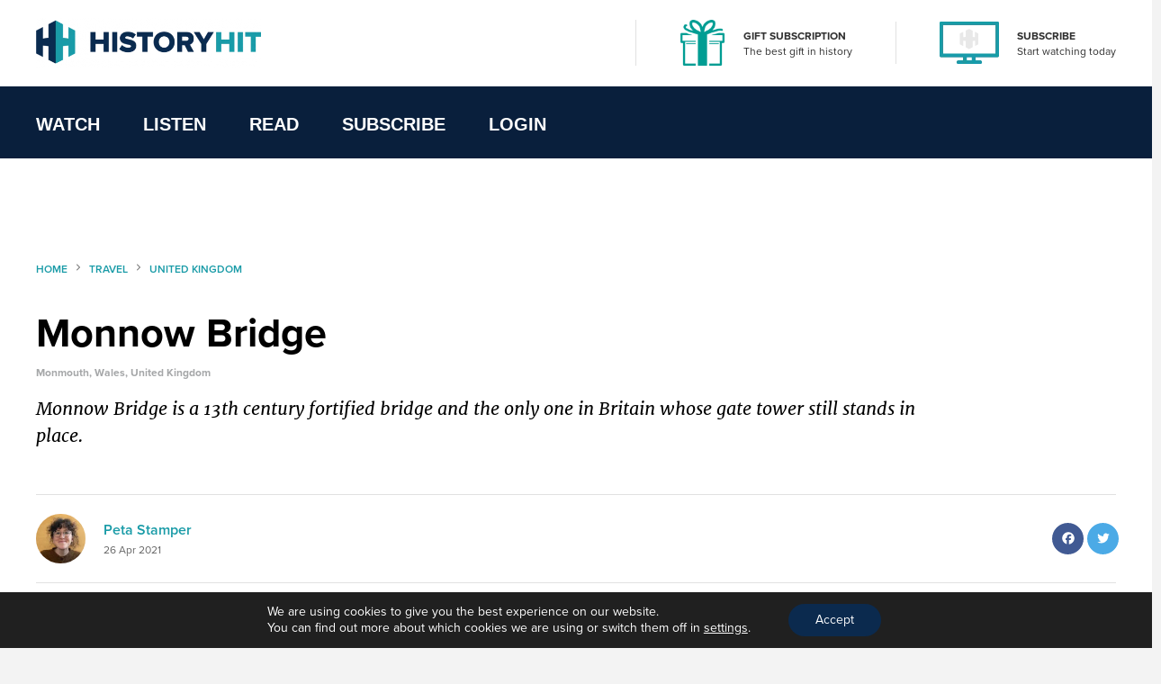

--- FILE ---
content_type: text/html; charset=UTF-8
request_url: https://www.historyhit.com/locations/monnow-bridge/
body_size: 19161
content:
<!doctype html>
<html lang="en-GB">
  <head>
    <!-- scout monitoring -->
<meta charset="utf-8">
<meta http-equiv="x-ua-compatible" content="ie=edge">
<meta name="viewport" content="width=device-width, initial-scale=1, shrink-to-fit=no">

<link rel="apple-touch-icon" sizes="57x57" href="/app/themes/history/favicon/apple-icon-57x57.png?x76761">
<link rel="apple-touch-icon" sizes="60x60" href="/app/themes/history/favicon/apple-icon-60x60.png?x76761">
<link rel="apple-touch-icon" sizes="72x72" href="/app/themes/history/favicon/apple-icon-72x72.png?x76761">
<link rel="apple-touch-icon" sizes="76x76" href="/app/themes/history/favicon/apple-icon-76x76.png?x76761">
<link rel="apple-touch-icon" sizes="114x114" href="/app/themes/history/favicon/apple-icon-114x114.png?x76761">
<link rel="apple-touch-icon" sizes="120x120" href="/app/themes/history/favicon/apple-icon-120x120.png?x76761">
<link rel="apple-touch-icon" sizes="144x144" href="/app/themes/history/favicon/apple-icon-144x144.png?x76761">
<link rel="apple-touch-icon" sizes="152x152" href="/app/themes/history/favicon/apple-icon-152x152.png?x76761">
<link rel="apple-touch-icon" sizes="180x180" href="/app/themes/history/favicon/apple-icon-180x180.png?x76761">
<link rel="icon" type="image/png" sizes="192x192"  href="/app/themes/history/favicon/android-icon-192x192.png?x76761">
<link rel="icon" type="image/png" sizes="32x32" href="/app/themes/history/favicon/favicon-32x32.png?x76761">
<link rel="icon" type="image/png" sizes="96x96" href="/app/themes/history/favicon/favicon-96x96.png?x76761">
<link rel="icon" type="image/png" sizes="16x16" href="/app/themes/history/favicon/favicon-16x16.png?x76761">
<link rel="manifest" href="/app/themes/history/favicon/manifest.json?x76761">
<meta name="msapplication-TileColor" content="#ffffff">
<meta name="msapplication-TileImage" content="/app/themes/history/favicon/ms-icon-144x144.png">
<meta name="theme-color" content="#ffffff">

<meta name="facebook-domain-verification" content="65zsb8w69fv8od48tsrgupu874bohx" />

<meta property="og:locale" content="en_GB" />
  <meta property="og:type" content="website" />
  <meta property="og:site_name" content="History Hit" />

  
  
  
  
  

      <meta name="description" content="Monnow Bridge in Wales is a 13th century fortified bridge and the only one in Britain whose gate tower still stands in place. A picturesque stone..."/>
  
  
      <meta property="og:title" content="Monnow Bridge" />
    <meta name="twitter:title" content="Monnow Bridge" />
  
      <meta property="og:url" content="https://www.historyhit.com/locations/monnow-bridge/" />
  
      <meta property="og:description" content="Monnow Bridge in Wales is a 13th century fortified bridge and the only one in Britain whose gate tower still stands in place. A picturesque stone..." />
    <meta name="twitter:description" content="Monnow Bridge in Wales is a 13th century fortified bridge and the only one in Britain whose gate tower still stands in place. A picturesque stone..." />
  
      <meta property="og:image:width" content="1200" />
    <meta property="og:image:height" content="630" />
    <meta name="twitter:card" content="summary_large_image" />
    <meta property="og:image" content="https://www.historyhit.com/app/uploads/2021/04/Monnow-Bridge-750px.jpg" />
    <meta name="twitter:image" content="https://www.historyhit.com/app/uploads/2021/04/Monnow-Bridge-750px.jpg" />
    <meta property="og:image:secure_url" content="https://www.historyhit.com/app/uploads/2021/04/Monnow-Bridge-750px.jpg" />
  
  
      <script type="application/ld+json">
      {
      "@context": "https://schema.org",
      "@type": "Article",
      "mainEntityOfPage": {
        "@type": "WebPage",
        "@id": "https://www.historyhit.com/locations/monnow-bridge/"
      },
      "headline": "Monnow Bridge",
      "image": "https://www.historyhit.com/app/uploads/2021/04/Monnow-Bridge-750px.jpg",
      "author": {
        "@type": "Person",
        "name": "Peta Stamper"
      },
      "publisher": {
         "name": "History Hit",
         "@type": "Organization",
         "logo": {
            "@type": "ImageObject",
            "url": "https://www.historyhit.com/app/uploads/2020/09/Logo_Dark-e1624377321159.png"
         }
      },
      "isAccessibleForFree": "True",
      "hasPart":
        {
        "@type": "WebPageElement",
        "isAccessibleForFree": "True",
        "cssSelector" : ".panel--content"
        }
      }
    </script> 
  
<!--

Structured Data

-->
<script type="application/ld+json">
{
	"@context": "http://schema.org",
	"@type": "Organization",
	"name": "History Hit",
	"image": "https://www.historyhit.com/app/uploads/2020/10/Horizontal_Logo_Light-google-play-store.jpg",
	"logo": "https://historyhit.com/app/uploads/2020/09/Logo_Dark.png",
	"url": "https://historyhit.com",
	"sameAs": ["https://twitter.com/historyhit","https://www.facebook.com/HistoryHit/","https://www.instagram.com/historyhit/"]
}
</script>


<!-- Add map icon url to window so we can use it -->
<script type="text/javascript">
  window.mapIconUrl = "https://www.historyhit.com/app/themes/history/dist/images/map-icon.png";
  window.loginEndpoint = 'https://login.historyhit.com';
  window.prices = {"gbp":{"text":"gbp","symbol":"\u00a3","monthly_per_month":"7.99","yearly_per_year":"59.99","suffix":"","monthly_per_day":"0.26","yearly_per_month":"4.99","yearly_per_day":"0.16"},"eur":{"text":"eur","symbol":"\u20ac","monthly_per_month":"7.99","yearly_per_year":"59.99","suffix":"","monthly_per_day":"0.26","yearly_per_month":"4.99","yearly_per_day":"0.16"},"usd":{"text":"usd","symbol":"$","monthly_per_month":"7.99","yearly_per_year":"59.99","suffix":"USD","monthly_per_day":"0.26","yearly_per_month":"4.99","yearly_per_day":"0.16"},"cad":{"text":"cad","symbol":"$","monthly_per_month":"13.99","yearly_per_year":"99.99","suffix":"CAD","monthly_per_day":"0.46","yearly_per_month":"8.33","yearly_per_day":"0.27"},"aud":{"text":"aud","symbol":"$","monthly_per_month":"15.99","yearly_per_year":"114.99","suffix":"AUD","monthly_per_day":"0.53","yearly_per_month":"9.58","yearly_per_day":"0.31"},"nzd":{"text":"nzd","symbol":"$","monthly_per_month":"15.99","yearly_per_year":"124.99","suffix":"NZD","monthly_per_day":"0.53","yearly_per_month":"10.41","yearly_per_day":"0.34"}};
</script>

<!-- Klaviyo -->
<script async type='text/javascript' src='https://static.klaviyo.com/onsite/js/WYzGFd/klaviyo.js?company_id=WYzGFd'></script>
<script type="text/javascript">
  //Initialize Klaviyo object on page load
  !function(){if(!window.klaviyo){window._klOnsite=window._klOnsite||[];try{window.klaviyo=new Proxy({},{get:function(n,i){return"push"===i?function(){var n;(n=window._klOnsite).push.apply(n,arguments)}:function(){for(var n=arguments.length,o=new Array(n),w=0;w<n;w++)o[w]=arguments[w];var t="function"==typeof o[o.length-1]?o.pop():void 0,e=new Promise((function(n){window._klOnsite.push([i].concat(o,[function(i){t&&t(i),n(i)}]))}));return e}}})}catch(n){window.klaviyo=window.klaviyo||[],window.klaviyo.push=function(){var n;(n=window._klOnsite).push.apply(n,arguments)}}}}();
</script>

<meta name='robots' content='max-image-preview:large' />
	<style>img:is([sizes="auto" i], [sizes^="auto," i]) { contain-intrinsic-size: 3000px 1500px }</style>
	<link rel='dns-prefetch' href='//js-eu1.hs-scripts.com' />
<link rel='dns-prefetch' href='//www.historyhit.com' />
<link rel='dns-prefetch' href='//cdn.jsdelivr.net' />
<link rel="stylesheet" href="https://www.historyhit.com/app/cache/minify/e8e5e.css?x76761" media="all" />





<style id='global-styles-inline-css' type='text/css'>
:root{--wp--preset--aspect-ratio--square: 1;--wp--preset--aspect-ratio--4-3: 4/3;--wp--preset--aspect-ratio--3-4: 3/4;--wp--preset--aspect-ratio--3-2: 3/2;--wp--preset--aspect-ratio--2-3: 2/3;--wp--preset--aspect-ratio--16-9: 16/9;--wp--preset--aspect-ratio--9-16: 9/16;--wp--preset--color--black: #000000;--wp--preset--color--cyan-bluish-gray: #abb8c3;--wp--preset--color--white: #ffffff;--wp--preset--color--pale-pink: #f78da7;--wp--preset--color--vivid-red: #cf2e2e;--wp--preset--color--luminous-vivid-orange: #ff6900;--wp--preset--color--luminous-vivid-amber: #fcb900;--wp--preset--color--light-green-cyan: #7bdcb5;--wp--preset--color--vivid-green-cyan: #00d084;--wp--preset--color--pale-cyan-blue: #8ed1fc;--wp--preset--color--vivid-cyan-blue: #0693e3;--wp--preset--color--vivid-purple: #9b51e0;--wp--preset--gradient--vivid-cyan-blue-to-vivid-purple: linear-gradient(135deg,rgba(6,147,227,1) 0%,rgb(155,81,224) 100%);--wp--preset--gradient--light-green-cyan-to-vivid-green-cyan: linear-gradient(135deg,rgb(122,220,180) 0%,rgb(0,208,130) 100%);--wp--preset--gradient--luminous-vivid-amber-to-luminous-vivid-orange: linear-gradient(135deg,rgba(252,185,0,1) 0%,rgba(255,105,0,1) 100%);--wp--preset--gradient--luminous-vivid-orange-to-vivid-red: linear-gradient(135deg,rgba(255,105,0,1) 0%,rgb(207,46,46) 100%);--wp--preset--gradient--very-light-gray-to-cyan-bluish-gray: linear-gradient(135deg,rgb(238,238,238) 0%,rgb(169,184,195) 100%);--wp--preset--gradient--cool-to-warm-spectrum: linear-gradient(135deg,rgb(74,234,220) 0%,rgb(151,120,209) 20%,rgb(207,42,186) 40%,rgb(238,44,130) 60%,rgb(251,105,98) 80%,rgb(254,248,76) 100%);--wp--preset--gradient--blush-light-purple: linear-gradient(135deg,rgb(255,206,236) 0%,rgb(152,150,240) 100%);--wp--preset--gradient--blush-bordeaux: linear-gradient(135deg,rgb(254,205,165) 0%,rgb(254,45,45) 50%,rgb(107,0,62) 100%);--wp--preset--gradient--luminous-dusk: linear-gradient(135deg,rgb(255,203,112) 0%,rgb(199,81,192) 50%,rgb(65,88,208) 100%);--wp--preset--gradient--pale-ocean: linear-gradient(135deg,rgb(255,245,203) 0%,rgb(182,227,212) 50%,rgb(51,167,181) 100%);--wp--preset--gradient--electric-grass: linear-gradient(135deg,rgb(202,248,128) 0%,rgb(113,206,126) 100%);--wp--preset--gradient--midnight: linear-gradient(135deg,rgb(2,3,129) 0%,rgb(40,116,252) 100%);--wp--preset--font-size--small: 13px;--wp--preset--font-size--medium: 20px;--wp--preset--font-size--large: 36px;--wp--preset--font-size--x-large: 42px;--wp--preset--spacing--20: 0.44rem;--wp--preset--spacing--30: 0.67rem;--wp--preset--spacing--40: 1rem;--wp--preset--spacing--50: 1.5rem;--wp--preset--spacing--60: 2.25rem;--wp--preset--spacing--70: 3.38rem;--wp--preset--spacing--80: 5.06rem;--wp--preset--shadow--natural: 6px 6px 9px rgba(0, 0, 0, 0.2);--wp--preset--shadow--deep: 12px 12px 50px rgba(0, 0, 0, 0.4);--wp--preset--shadow--sharp: 6px 6px 0px rgba(0, 0, 0, 0.2);--wp--preset--shadow--outlined: 6px 6px 0px -3px rgba(255, 255, 255, 1), 6px 6px rgba(0, 0, 0, 1);--wp--preset--shadow--crisp: 6px 6px 0px rgba(0, 0, 0, 1);}:where(body) { margin: 0; }.wp-site-blocks > .alignleft { float: left; margin-right: 2em; }.wp-site-blocks > .alignright { float: right; margin-left: 2em; }.wp-site-blocks > .aligncenter { justify-content: center; margin-left: auto; margin-right: auto; }:where(.is-layout-flex){gap: 0.5em;}:where(.is-layout-grid){gap: 0.5em;}.is-layout-flow > .alignleft{float: left;margin-inline-start: 0;margin-inline-end: 2em;}.is-layout-flow > .alignright{float: right;margin-inline-start: 2em;margin-inline-end: 0;}.is-layout-flow > .aligncenter{margin-left: auto !important;margin-right: auto !important;}.is-layout-constrained > .alignleft{float: left;margin-inline-start: 0;margin-inline-end: 2em;}.is-layout-constrained > .alignright{float: right;margin-inline-start: 2em;margin-inline-end: 0;}.is-layout-constrained > .aligncenter{margin-left: auto !important;margin-right: auto !important;}.is-layout-constrained > :where(:not(.alignleft):not(.alignright):not(.alignfull)){margin-left: auto !important;margin-right: auto !important;}body .is-layout-flex{display: flex;}.is-layout-flex{flex-wrap: wrap;align-items: center;}.is-layout-flex > :is(*, div){margin: 0;}body .is-layout-grid{display: grid;}.is-layout-grid > :is(*, div){margin: 0;}body{padding-top: 0px;padding-right: 0px;padding-bottom: 0px;padding-left: 0px;}a:where(:not(.wp-element-button)){text-decoration: underline;}:root :where(.wp-element-button, .wp-block-button__link){background-color: #32373c;border-width: 0;color: #fff;font-family: inherit;font-size: inherit;line-height: inherit;padding: calc(0.667em + 2px) calc(1.333em + 2px);text-decoration: none;}.has-black-color{color: var(--wp--preset--color--black) !important;}.has-cyan-bluish-gray-color{color: var(--wp--preset--color--cyan-bluish-gray) !important;}.has-white-color{color: var(--wp--preset--color--white) !important;}.has-pale-pink-color{color: var(--wp--preset--color--pale-pink) !important;}.has-vivid-red-color{color: var(--wp--preset--color--vivid-red) !important;}.has-luminous-vivid-orange-color{color: var(--wp--preset--color--luminous-vivid-orange) !important;}.has-luminous-vivid-amber-color{color: var(--wp--preset--color--luminous-vivid-amber) !important;}.has-light-green-cyan-color{color: var(--wp--preset--color--light-green-cyan) !important;}.has-vivid-green-cyan-color{color: var(--wp--preset--color--vivid-green-cyan) !important;}.has-pale-cyan-blue-color{color: var(--wp--preset--color--pale-cyan-blue) !important;}.has-vivid-cyan-blue-color{color: var(--wp--preset--color--vivid-cyan-blue) !important;}.has-vivid-purple-color{color: var(--wp--preset--color--vivid-purple) !important;}.has-black-background-color{background-color: var(--wp--preset--color--black) !important;}.has-cyan-bluish-gray-background-color{background-color: var(--wp--preset--color--cyan-bluish-gray) !important;}.has-white-background-color{background-color: var(--wp--preset--color--white) !important;}.has-pale-pink-background-color{background-color: var(--wp--preset--color--pale-pink) !important;}.has-vivid-red-background-color{background-color: var(--wp--preset--color--vivid-red) !important;}.has-luminous-vivid-orange-background-color{background-color: var(--wp--preset--color--luminous-vivid-orange) !important;}.has-luminous-vivid-amber-background-color{background-color: var(--wp--preset--color--luminous-vivid-amber) !important;}.has-light-green-cyan-background-color{background-color: var(--wp--preset--color--light-green-cyan) !important;}.has-vivid-green-cyan-background-color{background-color: var(--wp--preset--color--vivid-green-cyan) !important;}.has-pale-cyan-blue-background-color{background-color: var(--wp--preset--color--pale-cyan-blue) !important;}.has-vivid-cyan-blue-background-color{background-color: var(--wp--preset--color--vivid-cyan-blue) !important;}.has-vivid-purple-background-color{background-color: var(--wp--preset--color--vivid-purple) !important;}.has-black-border-color{border-color: var(--wp--preset--color--black) !important;}.has-cyan-bluish-gray-border-color{border-color: var(--wp--preset--color--cyan-bluish-gray) !important;}.has-white-border-color{border-color: var(--wp--preset--color--white) !important;}.has-pale-pink-border-color{border-color: var(--wp--preset--color--pale-pink) !important;}.has-vivid-red-border-color{border-color: var(--wp--preset--color--vivid-red) !important;}.has-luminous-vivid-orange-border-color{border-color: var(--wp--preset--color--luminous-vivid-orange) !important;}.has-luminous-vivid-amber-border-color{border-color: var(--wp--preset--color--luminous-vivid-amber) !important;}.has-light-green-cyan-border-color{border-color: var(--wp--preset--color--light-green-cyan) !important;}.has-vivid-green-cyan-border-color{border-color: var(--wp--preset--color--vivid-green-cyan) !important;}.has-pale-cyan-blue-border-color{border-color: var(--wp--preset--color--pale-cyan-blue) !important;}.has-vivid-cyan-blue-border-color{border-color: var(--wp--preset--color--vivid-cyan-blue) !important;}.has-vivid-purple-border-color{border-color: var(--wp--preset--color--vivid-purple) !important;}.has-vivid-cyan-blue-to-vivid-purple-gradient-background{background: var(--wp--preset--gradient--vivid-cyan-blue-to-vivid-purple) !important;}.has-light-green-cyan-to-vivid-green-cyan-gradient-background{background: var(--wp--preset--gradient--light-green-cyan-to-vivid-green-cyan) !important;}.has-luminous-vivid-amber-to-luminous-vivid-orange-gradient-background{background: var(--wp--preset--gradient--luminous-vivid-amber-to-luminous-vivid-orange) !important;}.has-luminous-vivid-orange-to-vivid-red-gradient-background{background: var(--wp--preset--gradient--luminous-vivid-orange-to-vivid-red) !important;}.has-very-light-gray-to-cyan-bluish-gray-gradient-background{background: var(--wp--preset--gradient--very-light-gray-to-cyan-bluish-gray) !important;}.has-cool-to-warm-spectrum-gradient-background{background: var(--wp--preset--gradient--cool-to-warm-spectrum) !important;}.has-blush-light-purple-gradient-background{background: var(--wp--preset--gradient--blush-light-purple) !important;}.has-blush-bordeaux-gradient-background{background: var(--wp--preset--gradient--blush-bordeaux) !important;}.has-luminous-dusk-gradient-background{background: var(--wp--preset--gradient--luminous-dusk) !important;}.has-pale-ocean-gradient-background{background: var(--wp--preset--gradient--pale-ocean) !important;}.has-electric-grass-gradient-background{background: var(--wp--preset--gradient--electric-grass) !important;}.has-midnight-gradient-background{background: var(--wp--preset--gradient--midnight) !important;}.has-small-font-size{font-size: var(--wp--preset--font-size--small) !important;}.has-medium-font-size{font-size: var(--wp--preset--font-size--medium) !important;}.has-large-font-size{font-size: var(--wp--preset--font-size--large) !important;}.has-x-large-font-size{font-size: var(--wp--preset--font-size--x-large) !important;}
:where(.wp-block-post-template.is-layout-flex){gap: 1.25em;}:where(.wp-block-post-template.is-layout-grid){gap: 1.25em;}
:where(.wp-block-columns.is-layout-flex){gap: 2em;}:where(.wp-block-columns.is-layout-grid){gap: 2em;}
:root :where(.wp-block-pullquote){font-size: 1.5em;line-height: 1.6;}
</style>
<link rel="stylesheet" href="https://www.historyhit.com/app/cache/minify/53dc8.css?x76761" media="all" />

<link rel='stylesheet' id='select2-css' href='https://cdn.jsdelivr.net/npm/select2@4.1.0-rc.0/dist/css/select2.min.css?ver=6.8.3' type='text/css' media='all' />
<link rel="stylesheet" href="https://www.historyhit.com/app/cache/minify/4c498.css?x76761" media="all" />

<style id='moove_gdpr_frontend-inline-css' type='text/css'>
				#moove_gdpr_cookie_modal .moove-gdpr-modal-content .moove-gdpr-tab-main h3.tab-title, 
				#moove_gdpr_cookie_modal .moove-gdpr-modal-content .moove-gdpr-tab-main span.tab-title,
				#moove_gdpr_cookie_modal .moove-gdpr-modal-content .moove-gdpr-modal-left-content #moove-gdpr-menu li a, 
				#moove_gdpr_cookie_modal .moove-gdpr-modal-content .moove-gdpr-modal-left-content #moove-gdpr-menu li button,
				#moove_gdpr_cookie_modal .moove-gdpr-modal-content .moove-gdpr-modal-left-content .moove-gdpr-branding-cnt a,
				#moove_gdpr_cookie_modal .moove-gdpr-modal-content .moove-gdpr-modal-footer-content .moove-gdpr-button-holder a.mgbutton, 
				#moove_gdpr_cookie_modal .moove-gdpr-modal-content .moove-gdpr-modal-footer-content .moove-gdpr-button-holder button.mgbutton,
				#moove_gdpr_cookie_modal .cookie-switch .cookie-slider:after, 
				#moove_gdpr_cookie_modal .cookie-switch .slider:after, 
				#moove_gdpr_cookie_modal .switch .cookie-slider:after, 
				#moove_gdpr_cookie_modal .switch .slider:after,
				#moove_gdpr_cookie_info_bar .moove-gdpr-info-bar-container .moove-gdpr-info-bar-content p, 
				#moove_gdpr_cookie_info_bar .moove-gdpr-info-bar-container .moove-gdpr-info-bar-content p a,
				#moove_gdpr_cookie_info_bar .moove-gdpr-info-bar-container .moove-gdpr-info-bar-content a.mgbutton, 
				#moove_gdpr_cookie_info_bar .moove-gdpr-info-bar-container .moove-gdpr-info-bar-content button.mgbutton,
				#moove_gdpr_cookie_modal .moove-gdpr-modal-content .moove-gdpr-tab-main .moove-gdpr-tab-main-content h1, 
				#moove_gdpr_cookie_modal .moove-gdpr-modal-content .moove-gdpr-tab-main .moove-gdpr-tab-main-content h2, 
				#moove_gdpr_cookie_modal .moove-gdpr-modal-content .moove-gdpr-tab-main .moove-gdpr-tab-main-content h3, 
				#moove_gdpr_cookie_modal .moove-gdpr-modal-content .moove-gdpr-tab-main .moove-gdpr-tab-main-content h4, 
				#moove_gdpr_cookie_modal .moove-gdpr-modal-content .moove-gdpr-tab-main .moove-gdpr-tab-main-content h5, 
				#moove_gdpr_cookie_modal .moove-gdpr-modal-content .moove-gdpr-tab-main .moove-gdpr-tab-main-content h6,
				#moove_gdpr_cookie_modal .moove-gdpr-modal-content.moove_gdpr_modal_theme_v2 .moove-gdpr-modal-title .tab-title,
				#moove_gdpr_cookie_modal .moove-gdpr-modal-content.moove_gdpr_modal_theme_v2 .moove-gdpr-tab-main h3.tab-title, 
				#moove_gdpr_cookie_modal .moove-gdpr-modal-content.moove_gdpr_modal_theme_v2 .moove-gdpr-tab-main span.tab-title,
				#moove_gdpr_cookie_modal .moove-gdpr-modal-content.moove_gdpr_modal_theme_v2 .moove-gdpr-branding-cnt a {
				 	font-weight: inherit				}
			#moove_gdpr_cookie_modal,#moove_gdpr_cookie_info_bar,.gdpr_cookie_settings_shortcode_content{font-family:inherit}#moove_gdpr_save_popup_settings_button{background-color:#373737;color:#fff}#moove_gdpr_save_popup_settings_button:hover{background-color:#000}#moove_gdpr_cookie_info_bar .moove-gdpr-info-bar-container .moove-gdpr-info-bar-content a.mgbutton,#moove_gdpr_cookie_info_bar .moove-gdpr-info-bar-container .moove-gdpr-info-bar-content button.mgbutton{background-color:#0b2a4e}#moove_gdpr_cookie_modal .moove-gdpr-modal-content .moove-gdpr-modal-footer-content .moove-gdpr-button-holder a.mgbutton,#moove_gdpr_cookie_modal .moove-gdpr-modal-content .moove-gdpr-modal-footer-content .moove-gdpr-button-holder button.mgbutton,.gdpr_cookie_settings_shortcode_content .gdpr-shr-button.button-green{background-color:#0b2a4e;border-color:#0b2a4e}#moove_gdpr_cookie_modal .moove-gdpr-modal-content .moove-gdpr-modal-footer-content .moove-gdpr-button-holder a.mgbutton:hover,#moove_gdpr_cookie_modal .moove-gdpr-modal-content .moove-gdpr-modal-footer-content .moove-gdpr-button-holder button.mgbutton:hover,.gdpr_cookie_settings_shortcode_content .gdpr-shr-button.button-green:hover{background-color:#fff;color:#0b2a4e}#moove_gdpr_cookie_modal .moove-gdpr-modal-content .moove-gdpr-modal-close i,#moove_gdpr_cookie_modal .moove-gdpr-modal-content .moove-gdpr-modal-close span.gdpr-icon{background-color:#0b2a4e;border:1px solid #0b2a4e}#moove_gdpr_cookie_info_bar span.change-settings-button.focus-g,#moove_gdpr_cookie_info_bar span.change-settings-button:focus,#moove_gdpr_cookie_info_bar button.change-settings-button.focus-g,#moove_gdpr_cookie_info_bar button.change-settings-button:focus{-webkit-box-shadow:0 0 1px 3px #0b2a4e;-moz-box-shadow:0 0 1px 3px #0b2a4e;box-shadow:0 0 1px 3px #0b2a4e}#moove_gdpr_cookie_modal .moove-gdpr-modal-content .moove-gdpr-modal-close i:hover,#moove_gdpr_cookie_modal .moove-gdpr-modal-content .moove-gdpr-modal-close span.gdpr-icon:hover,#moove_gdpr_cookie_info_bar span[data-href]>u.change-settings-button{color:#0b2a4e}#moove_gdpr_cookie_modal .moove-gdpr-modal-content .moove-gdpr-modal-left-content #moove-gdpr-menu li.menu-item-selected a span.gdpr-icon,#moove_gdpr_cookie_modal .moove-gdpr-modal-content .moove-gdpr-modal-left-content #moove-gdpr-menu li.menu-item-selected button span.gdpr-icon{color:inherit}#moove_gdpr_cookie_modal .moove-gdpr-modal-content .moove-gdpr-modal-left-content #moove-gdpr-menu li a span.gdpr-icon,#moove_gdpr_cookie_modal .moove-gdpr-modal-content .moove-gdpr-modal-left-content #moove-gdpr-menu li button span.gdpr-icon{color:inherit}#moove_gdpr_cookie_modal .gdpr-acc-link{line-height:0;font-size:0;color:transparent;position:absolute}#moove_gdpr_cookie_modal .moove-gdpr-modal-content .moove-gdpr-modal-close:hover i,#moove_gdpr_cookie_modal .moove-gdpr-modal-content .moove-gdpr-modal-left-content #moove-gdpr-menu li a,#moove_gdpr_cookie_modal .moove-gdpr-modal-content .moove-gdpr-modal-left-content #moove-gdpr-menu li button,#moove_gdpr_cookie_modal .moove-gdpr-modal-content .moove-gdpr-modal-left-content #moove-gdpr-menu li button i,#moove_gdpr_cookie_modal .moove-gdpr-modal-content .moove-gdpr-modal-left-content #moove-gdpr-menu li a i,#moove_gdpr_cookie_modal .moove-gdpr-modal-content .moove-gdpr-tab-main .moove-gdpr-tab-main-content a:hover,#moove_gdpr_cookie_info_bar.moove-gdpr-dark-scheme .moove-gdpr-info-bar-container .moove-gdpr-info-bar-content a.mgbutton:hover,#moove_gdpr_cookie_info_bar.moove-gdpr-dark-scheme .moove-gdpr-info-bar-container .moove-gdpr-info-bar-content button.mgbutton:hover,#moove_gdpr_cookie_info_bar.moove-gdpr-dark-scheme .moove-gdpr-info-bar-container .moove-gdpr-info-bar-content a:hover,#moove_gdpr_cookie_info_bar.moove-gdpr-dark-scheme .moove-gdpr-info-bar-container .moove-gdpr-info-bar-content button:hover,#moove_gdpr_cookie_info_bar.moove-gdpr-dark-scheme .moove-gdpr-info-bar-container .moove-gdpr-info-bar-content span.change-settings-button:hover,#moove_gdpr_cookie_info_bar.moove-gdpr-dark-scheme .moove-gdpr-info-bar-container .moove-gdpr-info-bar-content button.change-settings-button:hover,#moove_gdpr_cookie_info_bar.moove-gdpr-dark-scheme .moove-gdpr-info-bar-container .moove-gdpr-info-bar-content u.change-settings-button:hover,#moove_gdpr_cookie_info_bar span[data-href]>u.change-settings-button,#moove_gdpr_cookie_info_bar.moove-gdpr-dark-scheme .moove-gdpr-info-bar-container .moove-gdpr-info-bar-content a.mgbutton.focus-g,#moove_gdpr_cookie_info_bar.moove-gdpr-dark-scheme .moove-gdpr-info-bar-container .moove-gdpr-info-bar-content button.mgbutton.focus-g,#moove_gdpr_cookie_info_bar.moove-gdpr-dark-scheme .moove-gdpr-info-bar-container .moove-gdpr-info-bar-content a.focus-g,#moove_gdpr_cookie_info_bar.moove-gdpr-dark-scheme .moove-gdpr-info-bar-container .moove-gdpr-info-bar-content button.focus-g,#moove_gdpr_cookie_info_bar.moove-gdpr-dark-scheme .moove-gdpr-info-bar-container .moove-gdpr-info-bar-content a.mgbutton:focus,#moove_gdpr_cookie_info_bar.moove-gdpr-dark-scheme .moove-gdpr-info-bar-container .moove-gdpr-info-bar-content button.mgbutton:focus,#moove_gdpr_cookie_info_bar.moove-gdpr-dark-scheme .moove-gdpr-info-bar-container .moove-gdpr-info-bar-content a:focus,#moove_gdpr_cookie_info_bar.moove-gdpr-dark-scheme .moove-gdpr-info-bar-container .moove-gdpr-info-bar-content button:focus,#moove_gdpr_cookie_info_bar.moove-gdpr-dark-scheme .moove-gdpr-info-bar-container .moove-gdpr-info-bar-content span.change-settings-button.focus-g,span.change-settings-button:focus,button.change-settings-button.focus-g,button.change-settings-button:focus,#moove_gdpr_cookie_info_bar.moove-gdpr-dark-scheme .moove-gdpr-info-bar-container .moove-gdpr-info-bar-content u.change-settings-button.focus-g,#moove_gdpr_cookie_info_bar.moove-gdpr-dark-scheme .moove-gdpr-info-bar-container .moove-gdpr-info-bar-content u.change-settings-button:focus{color:#0b2a4e}#moove_gdpr_cookie_modal .moove-gdpr-branding.focus-g span,#moove_gdpr_cookie_modal .moove-gdpr-modal-content .moove-gdpr-tab-main a.focus-g{color:#0b2a4e}#moove_gdpr_cookie_modal.gdpr_lightbox-hide{display:none}
</style>
<link rel="https://api.w.org/" href="https://www.historyhit.com/wp-json/" /><link rel="alternate" title="JSON" type="application/json" href="https://www.historyhit.com/wp-json/wp/v2/sites/5147875" /><link rel="EditURI" type="application/rsd+xml" title="RSD" href="https://www.historyhit.com/wp/xmlrpc.php?rsd" />
<meta name="generator" content="WordPress 6.8.3" />
<link rel="canonical" href="https://www.historyhit.com/locations/monnow-bridge/" />
<link rel='shortlink' href='https://www.historyhit.com/?p=5147875' />
<link rel="alternate" title="oEmbed (JSON)" type="application/json+oembed" href="https://www.historyhit.com/wp-json/oembed/1.0/embed?url=https%3A%2F%2Fwww.historyhit.com%2Flocations%2Fmonnow-bridge%2F" />
<link rel="alternate" title="oEmbed (XML)" type="text/xml+oembed" href="https://www.historyhit.com/wp-json/oembed/1.0/embed?url=https%3A%2F%2Fwww.historyhit.com%2Flocations%2Fmonnow-bridge%2F&#038;format=xml" />
<meta name="google-site-verification" content="c2OSq0I-RSSK_czn5-DkMj15jbaQ79JrhYCX2I9i4V8" />


<!-- Google Tag Manager -->
<script>(function(w,d,s,l,i){w[l]=w[l]||[];w[l].push({'gtm.start':
new Date().getTime(),event:'gtm.js'});var f=d.getElementsByTagName(s)[0],
j=d.createElement(s),dl=l!='dataLayer'?'&l='+l:'';j.async=true;j.src=
'https://www.googletagmanager.com/gtm.js?id='+i+dl;f.parentNode.insertBefore(j,f);
})(window,document,'script','dataLayer','GTM-5PS3ZL3');</script>
<!-- End Google Tag Manager -->

<!-- Google Tag Manager (noscript) -->
<noscript><iframe src="https://www.googletagmanager.com/ns.html?id=GTM-5J69TQ9" height="0" width="0" style="display:none;visibility:hidden"></iframe></noscript>
<!-- End Google Tag Manager (noscript) -->
<noscript><img height="1" width="1" style="display:none"
   src="https://www.facebook.com/tr?id=1880852418846118&ev=PageView&noscript=1"
  /></noscript>
<script src="//static.ads-twitter.com/oct.js" type="text/javascript"></script>
<script type="text/javascript">twttr.conversion.trackPid('o8y4d', { tw_sale_amount: 0, tw_order_quantity: 0 });</script>
<noscript>
<img height="1" width="1" style="display:none;" alt="" src="https://analytics.twitter.com/i/adsct?txn_id=o8y4d&p_id=Twitter&tw_sale_amount=0&tw_order_quantity=0" />
<img height="1" width="1" style="display:none;" alt="" src="//t.co/i/adsct?txn_id=o8y4d&p_id=Twitter&tw_sale_amount=0&tw_order_quantity=0" />
</noscript>
<!-- Hotjar Tracking Code for https://historyhit.com/ -->
<script>
    (function(h,o,t,j,a,r){
        h.hj=h.hj||function(){(h.hj.q=h.hj.q||[]).push(arguments)};
        h._hjSettings={hjid:2758242,hjsv:6};
        a=o.getElementsByTagName('head')[0];
        r=o.createElement('script');r.async=1;
        r.src=t+h._hjSettings.hjid+j+h._hjSettings.hjsv;
        a.appendChild(r);
    })(window,document,'https://static.hotjar.com/c/hotjar-','.js?sv=');
</script>			<!-- DO NOT COPY THIS SNIPPET! Start of Page Analytics Tracking for HubSpot WordPress plugin v11.3.21-->
			<script class="hsq-set-content-id" data-content-id="blog-post">
				var _hsq = _hsq || [];
				_hsq.push(["setContentType", "blog-post"]);
			</script>
			<!-- DO NOT COPY THIS SNIPPET! End of Page Analytics Tracking for HubSpot WordPress plugin -->
			<!-- Stream WordPress user activity plugin v4.1.1 -->
<title>Monnow Bridge - History and Facts | History Hit</title>
<script>// https://help.ads.microsoft.com/apex/index/3/en/60119
console.log('[UETQ] Consent — Default — Ad Storage: Denied');
window.uetq = window.uetq || [];
window.uetq.push('consent', 'default', {
    'ad_storage': 'denied'
});</script>		<style type="text/css" id="wp-custom-css">
			.widget.nav_menu-2 .widget__header span:first-of-type {
	font-weight: 700!important;
	color: #0b2b4f;
}

.widget.nav_menu-2 .widget__header span:last-of-type {
	color: #199ba7!important;
}

.fw__title label, .fw__name-search label{
    color: #4999a6;
}

.fw__cta{
	border:1px solid #4999a6;
}

.fw__cta:hover {
    background-color: #4999a6 !important;
}		</style>
		


<script>(function(w,d,s,l,i){w[l]=w[l]||[];w[l].push({'gtm.start':
      new Date().getTime(),event:'gtm.js'});var f=d.getElementsByTagName(s)[0],
    j=d.createElement(s),dl=l!='dataLayer'?'&l='+l:'';j.async=true;j.src=
    'https://www.googletagmanager.com/gtm.js?id='+i+dl;f.parentNode.insertBefore(j,f);
  })(window,document,'script','dataLayer','GTM-5PS3ZL3');</script>
      </head>
  <body class="wp-singular sites-template-default single single-sites postid-5147875 wp-theme-historyresources monnow-bridge app-data index-data singular-data single-data single-sites-data single-sites-monnow-bridge-data">
    
    <noscript><iframe src="https://www.googletagmanager.com/ns.html?id=GTM-5PS3ZL3"
                      height="0" width="0" style="display:none;visibility:hidden"></iframe></noscript>

        <header>
  <div class="nav-promo">
    <div class="mega-menu__flex nav-promo__flex">
      <div class="nav-promo__logo">
        <a href="https://www.historyhit.com/"><img src="https://www.historyhit.com/app/uploads/2020/09/Logo_Dark-e1624377321159.png?x76761" alt="History Hit" class="img-fluid"></a>
      </div>
      <div class="nav-promo__wrap">
                  <div class="nav-promo__item --show-mobile">
                          <div class="nav-promo__item__icon">
                                  <a href="https://www.historyhit.com/gift-subscription/?utm_source=AboveNav&amp;utm_medium=COM&amp;utm_campaign=homepage" target="_blank">
                    <img src="https://www.historyhit.com/app/uploads/2023/12/Gift-Icon.png?x76761" alt="">
                  </a>
                              </div>
                        <div class="nav-promo__item__content">
                              <h5 class="nav-promo__item__header">
                                      <a href="https://www.historyhit.com/gift-subscription/?utm_source=AboveNav&amp;utm_medium=COM&amp;utm_campaign=homepage" target="_blank">
                                    GIFT SUBSCRIPTION
                  </a>
                </h5>
                                                              <a href="https://www.historyhit.com/gift-subscription/?utm_source=AboveNav&amp;utm_medium=COM&amp;utm_campaign=homepage" target="_blank">
                                  <p>The best gift in history</p>
                </a>
                          </div>
          </div>
                  <div class="nav-promo__item --show-mobile">
                          <div class="nav-promo__item__icon">
                                  <a href="https://www.historyhit.com/sign-up/?utm_source=AboveNav&amp;utm_medium=COM&amp;utm_campaign=homepage" target="_blank">
                    <img src="https://www.historyhit.com/app/uploads/2021/11/subscribe-icon.png?x76761" alt="">
                  </a>
                              </div>
                        <div class="nav-promo__item__content">
                              <h5 class="nav-promo__item__header">
                                      <a href="https://www.historyhit.com/sign-up/?utm_source=AboveNav&amp;utm_medium=COM&amp;utm_campaign=homepage" target="_blank">
                                    SUBSCRIBE
                  </a>
                </h5>
                                                              <a href="https://www.historyhit.com/sign-up/?utm_source=AboveNav&amp;utm_medium=COM&amp;utm_campaign=homepage" target="_blank">
                                  <p>Start watching today</p>
                </a>
                          </div>
          </div>
              </div>
    </div>
  </div>
  <div class="mega-menu">
    <div class="mega-menu__flex">
      <nav class="mega-menu__nav">
        <ul class="mega-menu__items">
                      <li class="mega-menu__item mega-menu__item--shown-on-mobile">
              <a href="https://access.historyhit.com/browse?utm_source=MainNav&amp;utm_medium=COM" target="_blank">Watch</a>
              <button class="mega-menu__mobile-dropdown" type="button" data-toggles="watch">
                <i class="fas fa-caret-down"></i><i class="fas fa-caret-up"></i>
              </button>

              <!--

              Panel

              -->
                              <div class="mega-menu__panel" data-toggled-by="watch">
                                      <!--

                    Left Column

                    -->
                    <div class="mega-menu__left-column">
                      <div class="mega-menu__sub-nav">
                        <ul class="mega-menu__sub-items">
                                                                                    <li class="mega-menu__sub-item ">
                                <a href="https://access.historyhit.com/ancient-history?utm_source=MainNav&amp;utm_medium=COM" target=""><span>Ancient</span></a>

                                                              </li>
                                                          <li class="mega-menu__sub-item ">
                                <a href="https://access.historyhit.com/medieval-history?utm_source=MainNav&amp;utm_medium=COM" target=""><span>Medieval</span></a>

                                                              </li>
                                                          <li class="mega-menu__sub-item ">
                                <a href="https://access.historyhit.com/early-modern-history?utm_source=MainNav&amp;utm_medium=COM" target=""><span>Early Modern</span></a>

                                                              </li>
                                                          <li class="mega-menu__sub-item ">
                                <a href="https://access.historyhit.com/history-and-revolutions?utm_source=MainNav&amp;utm_medium=COM" target=""><span>Revolutions</span></a>

                                                              </li>
                                                          <li class="mega-menu__sub-item ">
                                <a href="https://access.historyhit.com/20th-century?utm_source=MainNav&amp;utm_medium=COM" target=""><span>20th Century</span></a>

                                                              </li>
                                                                              </ul>
                      </div>
                    </div>

                    <!--

                    Right Column

                    -->
                    <div class="mega-menu__right-column">
                      <div class="mega-menu__right-column-swiper-container swiper-container" style="visibility:hidden;">
                        <div class="mega-menu__right-column-swiper-wrapper swiper-wrapper">
                                                      <article class="mega-menu__featured-item mega-menu__featured-item--article swiper-slide">
                              <!-- Image -->
                                                              <a href = "https://www.historyhit.com/italys-hidden-hellenic-heart-paestum-and-the-art-of-ancient-greece/" class="" target="_self">

<img
                                                                        src="https://www.historyhit.com/app/uploads/bis-images/5205828/Paestum-Temple-of-Neptue-with-Tristan-273x150-f50_50.jpg?x76761"
                                    class="no-lazy" />

  </a>
                              
                              <!-- Title -->
                                                              <h1>
                                  <a href = "https://www.historyhit.com/italys-hidden-hellenic-heart-paestum-and-the-art-of-ancient-greece/" class="" target="_self">

Italy's Hidden Hellenic Heart

  </a>
                                </h1>
                                                          </article>
                                                      <article class="mega-menu__featured-item mega-menu__featured-item--article swiper-slide">
                              <!-- Image -->
                                                              <a href = "https://www.historyhit.com/oscar-wilde-and-the-trials-that-broke-victorian-britain/" class="" target="_self">

<img
                                                                        src="https://www.historyhit.com/app/uploads/bis-images/5205788/Dr-Anthony-Delaney-Trials-of-Oscar-Wilde-273x150-f50_50.jpg?x76761"
                                    class="no-lazy" />

  </a>
                              
                              <!-- Title -->
                                                              <h1>
                                  <a href = "https://www.historyhit.com/oscar-wilde-and-the-trials-that-broke-victorian-britain/" class="" target="_self">

Oscar Wilde and the Trials That Broke Victorian Britain

  </a>
                                </h1>
                                                          </article>
                                                      <article class="mega-menu__featured-item mega-menu__featured-item--article swiper-slide">
                              <!-- Image -->
                                                              <a href = "https://www.historyhit.com/libyas-ancient-coast-the-lost-greek-and-roman-treasures-of-cyrenaica/" class="" target="_self">

<img
                                                                        src="https://www.historyhit.com/app/uploads/bis-images/5205760/Dan-Libya-Temple-of-Zeus-Cyrene-273x150-f50_50.jpg?x76761"
                                    class="no-lazy" />

  </a>
                              
                              <!-- Title -->
                                                              <h1>
                                  <a href = "https://www.historyhit.com/libyas-ancient-coast-the-lost-greek-and-roman-treasures-of-cyrenaica/" class="" target="_self">

Libya's Ancient Coast

  </a>
                                </h1>
                                                          </article>
                                                      <article class="mega-menu__featured-item mega-menu__featured-item--article swiper-slide">
                              <!-- Image -->
                                                              <a href = "https://www.historyhit.com/programmes/divine-fury-demeter-and-persephone-the-mystery/" class="" target="_self">

<img
                                                                        src="https://www.historyhit.com/app/uploads/bis-images/5206015/fa5ee90c-372d-4ce1-9483-9fb0f66fdddf-scaled-273x150-f50_50.jpg?x76761"
                                    class="no-lazy" />

  </a>
                              
                              <!-- Title -->
                                                              <h1>
                                  <a href = "https://www.historyhit.com/programmes/divine-fury-demeter-and-persephone-the-mystery/" class="" target="_self">

Divine Fury: Demeter and Persephone – The Mystery

  </a>
                                </h1>
                                                          </article>
                                                      <article class="mega-menu__featured-item mega-menu__featured-item--article swiper-slide">
                              <!-- Image -->
                                                              <a href = "https://www.historyhit.com/programmes/icelandic-vikings-survival/" class="" target="_self">

<img
                                                                        src="https://www.historyhit.com/app/uploads/bis-images/5206001/88120701-3520-4128-b267-d60607ef5078-scaled-273x150-f50_50.jpg?x76761"
                                    class="no-lazy" />

  </a>
                              
                              <!-- Title -->
                                                              <h1>
                                  <a href = "https://www.historyhit.com/programmes/icelandic-vikings-survival/" class="" target="_self">

Icelandic Vikings: Survival

  </a>
                                </h1>
                                                          </article>
                                                      <article class="mega-menu__featured-item mega-menu__featured-item--article swiper-slide">
                              <!-- Image -->
                                                              <a href = "https://www.historyhit.com/programmes/divine-fury-demeter-and-persephone-how-a-mothers-love-made-the-seasons/" class="" target="_self">

<img
                                                                        src="https://www.historyhit.com/app/uploads/bis-images/5205944/2ad952e5-ad01-4ff7-9313-610f7c670d8a-scaled-273x150-f50_50.jpg?x76761"
                                    class="no-lazy" />

  </a>
                              
                              <!-- Title -->
                                                              <h1>
                                  <a href = "https://www.historyhit.com/programmes/divine-fury-demeter-and-persephone-how-a-mothers-love-made-the-seasons/" class="" target="_self">

Divine Fury: Demeter and Persephone &#8211; How a Mother&#8217;s Love Made the Seasons

  </a>
                                </h1>
                                                          </article>
                                                  </div>
                      </div>
                    </div>
                  
                                  </div>
                          </li>
                      <li class="mega-menu__item ">
              <a href="/podcasts/" target="">Listen</a>
              <button class="mega-menu__mobile-dropdown" type="button" data-toggles="listen">
                <i class="fas fa-caret-down"></i><i class="fas fa-caret-up"></i>
              </button>

              <!--

              Panel

              -->
                              <div class="mega-menu__panel" data-toggled-by="listen">
                  
                                      <!--

                    One Column

                    -->
                    <div class="mega-menu__one-column">
                      <div class="mega-menu__one-column-container">
                        <div class="mega-menu__one-column-swiper-container swiper-container" style="visibility:hidden;">
                          <div class="mega-menu__one-column-swiper-wrapper swiper-wrapper">
                            
                              <article class="mega-menu__featured-item mega-menu__featured-item--podcast swiper-slide">
                                <!-- Image -->
                                                                  <a href = "https://lnkfi.re/DSHH" class="" target="_self">

<img
                                                                            src="https://www.historyhit.com/app/uploads/bis-images/5203745/DSHH-New_Podcast_1080x1080-228x228-f50_50.jpg?x76761"
                                      class="no-lazy" />

  </a>
                                
                              <!-- Title -->
                                                              </article>
                            
                              <article class="mega-menu__featured-item mega-menu__featured-item--podcast swiper-slide">
                                <!-- Image -->
                                                                  <a href = "https://lnkfi.re/nGz5lS" class="" target="_self">

<img
                                                                            src="https://www.historyhit.com/app/uploads/bis-images/5200819/TheAncients_Podcast_1080x1080-330kb-228x228-f50_50.jpg?x76761"
                                      class="no-lazy" />

  </a>
                                
                              <!-- Title -->
                                                              </article>
                            
                              <article class="mega-menu__featured-item mega-menu__featured-item--podcast swiper-slide">
                                <!-- Image -->
                                                                  <a href = "https://lnkfi.re/rzjPMB" class="" target="_self">

<img
                                                                            src="https://www.historyhit.com/app/uploads/bis-images/5201983/Gone-Medieval-1920x1920-200KB-228x228-f50_50.jpg?x76761"
                                      class="no-lazy" />

  </a>
                                
                              <!-- Title -->
                                                              </article>
                            
                              <article class="mega-menu__featured-item mega-menu__featured-item--podcast swiper-slide">
                                <!-- Image -->
                                                                  <a href = "https://lnkfi.re/NJTT" class="" target="_self">

<img
                                                                            src="https://www.historyhit.com/app/uploads/bis-images/5157048/Not-Just-the-Tudors_Square-750-228x228-f50_50.jpg?x76761"
                                      class="no-lazy" />

  </a>
                                
                              <!-- Title -->
                                                              </article>
                            
                              <article class="mega-menu__featured-item mega-menu__featured-item--podcast swiper-slide">
                                <!-- Image -->
                                                                  <a href = "https://lnkfi.re/btx" class="" target="_self">

<img
                                                                            src="https://www.historyhit.com/app/uploads/bis-images/5205587/ListenersChoiceBTS-Update_Podcast_3000x3000-scaled-228x228-f50_50.jpg?x76761"
                                      class="no-lazy" />

  </a>
                                
                              <!-- Title -->
                                                              </article>
                            
                              <article class="mega-menu__featured-item mega-menu__featured-item--podcast swiper-slide">
                                <!-- Image -->
                                                                  <a href = "https://lnkfi.re/AMHH" class="" target="_self">

<img
                                                                            src="https://www.historyhit.com/app/uploads/bis-images/5190615/AmericanHistoryHit_BrandImage_1920x1080-1-228x228-f50_50.jpeg?x76761"
                                      class="no-lazy" />

  </a>
                                
                              <!-- Title -->
                                                              </article>
                            
                              <article class="mega-menu__featured-item mega-menu__featured-item--podcast swiper-slide">
                                <!-- Image -->
                                                                  <a href = "https://pod.link/1705694900" class="" target="_self">

<img
                                                                            src="https://www.historyhit.com/app/uploads/bis-images/5202324/1697189407518-228x228-f50_50.jpg?x76761"
                                      class="no-lazy" />

  </a>
                                
                              <!-- Title -->
                                                              </article>
                            
                              <article class="mega-menu__featured-item mega-menu__featured-item--podcast swiper-slide">
                                <!-- Image -->
                                                                  <a href = "https://lnkfi.re/1YFL0t" class="" target="_self">

<img
                                                                            src="https://www.historyhit.com/app/uploads/bis-images/5204648/EOH-3000x3000-1-scaled-228x228-f50_50.jpg?x76761"
                                      class="no-lazy" />

  </a>
                                
                              <!-- Title -->
                                                              </article>
                            
                              <article class="mega-menu__featured-item mega-menu__featured-item--podcast swiper-slide">
                                <!-- Image -->
                                                                  <a href = "https://podfollow.com/the-world-wars" class="" target="_self">

<img
                                                                            src="https://www.historyhit.com/app/uploads/bis-images/5157240/World-Wars-228x228-f50_50.png?x76761"
                                      class="no-lazy" />

  </a>
                                
                              <!-- Title -->
                                                              </article>
                            
                              <article class="mega-menu__featured-item mega-menu__featured-item--podcast swiper-slide">
                                <!-- Image -->
                                                                  <a href = "https://podfollow.com/patented-history-of-inventions" class="" target="_self">

<img
                                                                            src="https://www.historyhit.com/app/uploads/bis-images/5183354/PatentedTHUMB-1-228x228-f50_50.jpg?x76761"
                                      class="no-lazy" />

  </a>
                                
                              <!-- Title -->
                                                              </article>
                                                      </div>
                        </div>
                        <div class="mega-menu__one-column-swiper-button swiper-button-prev"><i class="fal fa-angle-left"></i></div>
                        <div class="mega-menu__one-column-swiper-button swiper-button-next"><i class="fal fa-angle-right"></i></div>
                      </div>
                    </div>
                                  </div>
                          </li>
                      <li class="mega-menu__item mega-menu__item--shown-on-mobile">
              <a href="/articles" target="_blank">Read</a>
              <button class="mega-menu__mobile-dropdown" type="button" data-toggles="read">
                <i class="fas fa-caret-down"></i><i class="fas fa-caret-up"></i>
              </button>

              <!--

              Panel

              -->
                              <div class="mega-menu__panel" data-toggled-by="read">
                                      <!--

                    Left Column

                    -->
                    <div class="mega-menu__left-column">
                      <div class="mega-menu__sub-nav">
                        <ul class="mega-menu__sub-items">
                                                                                    <li class="mega-menu__sub-item ">
                                <a href="https://www.historyhit.com/articles/news/" target=""><span>Most Recent</span></a>

                                                              </li>
                                                          <li class="mega-menu__sub-item ">
                                <a href="https://www.historyhit.com/articles/" target=""><span>History</span></a>

                                                              </li>
                                                          <li class="mega-menu__sub-item ">
                                <a href="https://www.historyhit.com/travel/" target=""><span>Travel</span></a>

                                                              </li>
                                                          <li class="mega-menu__sub-item ">
                                <a href="https://www.historyhit.com/gaming/" target=""><span>Gaming</span></a>

                                                              </li>
                                                          <li class="mega-menu__sub-item ">
                                <a href="https://www.historyhit.com/culture/" target=""><span>Culture</span></a>

                                                              </li>
                                                                              </ul>
                      </div>
                    </div>

                    <!--

                    Right Column

                    -->
                    <div class="mega-menu__right-column">
                      <div class="mega-menu__right-column-swiper-container swiper-container" style="visibility:hidden;">
                        <div class="mega-menu__right-column-swiper-wrapper swiper-wrapper">
                                                      <article class="mega-menu__featured-item mega-menu__featured-item--article swiper-slide">
                              <!-- Image -->
                                                              <a href = "https://www.historyhit.com/the-mother-who-starved-the-gods-the-fury-of-demeter/" class="" target="_self">

<img
                                                                        src="https://www.historyhit.com/app/uploads/bis-images/5205948/Demeter-and-Natalie-Haynes-273x150-f50_50.jpg?x76761"
                                    class="no-lazy" />

  </a>
                              
                              <!-- Title -->
                                                              <h1>
                                  <a href = "https://www.historyhit.com/the-mother-who-starved-the-gods-the-fury-of-demeter/" class="" target="_self">

The Mother Who Starved the Gods: The Fury of Demeter

  </a>
                                </h1>
                                                          </article>
                                                      <article class="mega-menu__featured-item mega-menu__featured-item--article swiper-slide">
                              <!-- Image -->
                                                              <a href = "https://www.historyhit.com/concord-unearthed-the-true-stories-behind-little-women-and-walden/" class="" target="_self">

<img
                                                                        src="https://www.historyhit.com/app/uploads/bis-images/5205930/Dan-at-Louisa-May-Alcotts-desk-Concord-273x150-f50_50.jpg?x76761"
                                    class="no-lazy" />

  </a>
                              
                              <!-- Title -->
                                                              <h1>
                                  <a href = "https://www.historyhit.com/concord-unearthed-the-true-stories-behind-little-women-and-walden/" class="" target="_self">

Concord Unearthed: The True Stories Behind Little Women and Walden

  </a>
                                </h1>
                                                          </article>
                                                      <article class="mega-menu__featured-item mega-menu__featured-item--article swiper-slide">
                              <!-- Image -->
                                                              <a href = "https://www.historyhit.com/land-of-fire-and-ice-the-norse-quest-for-a-new-world/" class="" target="_self">

<img
                                                                        src="https://www.historyhit.com/app/uploads/bis-images/5205909/Iceland-Dan-Snow-273x150-f50_50.jpg?x76761"
                                    class="no-lazy" />

  </a>
                              
                              <!-- Title -->
                                                              <h1>
                                  <a href = "https://www.historyhit.com/land-of-fire-and-ice-the-norse-quest-for-a-new-world/" class="" target="_self">

Land of Fire and Ice: The Norse Quest for a New World

  </a>
                                </h1>
                                                          </article>
                                                      <article class="mega-menu__featured-item mega-menu__featured-item--article swiper-slide">
                              <!-- Image -->
                                                              <a href = "https://www.historyhit.com/divine-deadlock-the-dark-origin-of-spring-and-the-secrets-of-eleusis/" class="" target="_self">

<img
                                                                        src="https://www.historyhit.com/app/uploads/bis-images/5206012/Divine-Fury-still-Natalie-Haynes-with-The-Demeter-of-Knidos-273x150-f50_50.jpg?x76761"
                                    class="no-lazy" />

  </a>
                              
                              <!-- Title -->
                                                              <h1>
                                  <a href = "https://www.historyhit.com/divine-deadlock-the-dark-origin-of-spring-and-the-secrets-of-eleusis/" class="" target="_self">

Divine Deadlock: The Dark Origin of Spring and the Secrets of Eleusis

  </a>
                                </h1>
                                                          </article>
                                                      <article class="mega-menu__featured-item mega-menu__featured-item--article swiper-slide">
                              <!-- Image -->
                                                              <a href = "https://www.historyhit.com/fire-ice-and-fine-tooth-combs-the-surprising-truth-of-viking-survival/" class="" target="_self">

<img
                                                                        src="https://www.historyhit.com/app/uploads/bis-images/5205976/Iceland-production-shot-Dan-in-replica-viking-home-273x150-f50_50.jpg?x76761"
                                    class="no-lazy" />

  </a>
                              
                              <!-- Title -->
                                                              <h1>
                                  <a href = "https://www.historyhit.com/fire-ice-and-fine-tooth-combs-the-surprising-truth-of-viking-survival/" class="" target="_self">

Fire, Ice, and Fine-Tooth Combs: The Surprising Truth of Viking Survival

  </a>
                                </h1>
                                                          </article>
                                                      <article class="mega-menu__featured-item mega-menu__featured-item--article swiper-slide">
                              <!-- Image -->
                                                              <a href = "https://www.historyhit.com/new-year-new-discoveries-whats-coming-to-history-hit-in-2026/" class="" target="_self">

<img
                                                                        src="https://www.historyhit.com/app/uploads/bis-images/5205966/HH-with-logo-273x150-f50_50.jpg?x76761"
                                    class="no-lazy" />

  </a>
                              
                              <!-- Title -->
                                                              <h1>
                                  <a href = "https://www.historyhit.com/new-year-new-discoveries-whats-coming-to-history-hit-in-2026/" class="" target="_self">

New Year, New Discoveries: Coming to History Hit in 2026&#8230;

  </a>
                                </h1>
                                                          </article>
                                                  </div>
                      </div>
                    </div>
                  
                                  </div>
                          </li>
                      <li class="mega-menu__item mega-menu__item--shown-on-mobile">
              <a href="https://www.historyhit.com/sign-up/?utm_source=mainnav&amp;utm_medium=website&amp;utm_campaign=subscription/" target="">Subscribe</a>
              <button class="mega-menu__mobile-dropdown" type="button" data-toggles="subscribe">
                <i class="fas fa-caret-down"></i><i class="fas fa-caret-up"></i>
              </button>

              <!--

              Panel

              -->
                          </li>
                      <li class="mega-menu__item ">
              <a href="https://authenticate.historyhit.com/u/login?state=hKFo2SBJUktaZ2x6Wk4xd003LUR0T2Y2d3ZWLUQ2YmkzenNNRqFur3VuaXZlcnNhbC1sb2dpbqN0aWTZIFhMamxTdXQwZ1ZCMzZCdTFxakFCbjlWZjBhSTR6S0tEo2NpZNkgZ0xhUGU1OVo5clBpc0hheTJoWnN3TFFvVkRWd2pwUDA" target="_blank">Login</a>
              <button class="mega-menu__mobile-dropdown" type="button" data-toggles="login">
                <i class="fas fa-caret-down"></i><i class="fas fa-caret-up"></i>
              </button>

              <!--

              Panel

              -->
                          </li>
          
          <li class="mega-menu__item mega-menu__item--shown-on-mobile mega-menu__item--hidden-on-desktop">
            <button class="mega-menu__mobile-dropdown" type="button" data-toggles="more">
              <span>More</span><i class="fas fa-caret-down"></i><i class="fas fa-caret-up"></i>
            </button>


            <div class="mega-menu__panel" data-toggled-by="more">
              <!--

              Left Column

              -->
              <div class="mega-menu__left-column">
                <div class="mega-menu__sub-nav">
                  <ul class="mega-menu__sub-items">
                                                                                                            <li class="mega-menu__sub-item">
                          <a href="/podcasts/" target=""><span>Listen</span></a>

                                                  </li>
                                                                                                                                                                            <li class="mega-menu__sub-item">
                          <a href="https://authenticate.historyhit.com/u/login?state=hKFo2SBJUktaZ2x6Wk4xd003LUR0T2Y2d3ZWLUQ2YmkzenNNRqFur3VuaXZlcnNhbC1sb2dpbqN0aWTZIFhMamxTdXQwZ1ZCMzZCdTFxakFCbjlWZjBhSTR6S0tEo2NpZNkgZ0xhUGU1OVo5clBpc0hheTJoWnN3TFFvVkRWd2pwUDA" target="_blank"><span>Login</span></a>

                                                      <button class="mega-menu__sub-mobile-dropdown" type="button" data-toggles="login">
                              <i class="fas fa-caret-down"></i><i class="fas fa-caret-up"></i>
                            </button>

                            <ul class="mega-menu__sub-sub-items" data-toggled-by="login">
                                                              <li class="mega-menu__sub-sub-item">
                                  <a href="/culture-category/art/" target=""><span>Art</span></a>
                                </li>
                                                              <li class="mega-menu__sub-sub-item">
                                  <a href="/culture-category/books/" target=""><span>Books</span></a>
                                </li>
                                                              <li class="mega-menu__sub-sub-item">
                                  <a href="/culture-category/film/" target=""><span>Film</span></a>
                                </li>
                                                              <li class="mega-menu__sub-sub-item">
                                  <a href="/culture-category/music/" target=""><span>Music</span></a>
                                </li>
                                                              <li class="mega-menu__sub-sub-item">
                                  <a href="/gaming" target=""><span>Gaming</span></a>
                                </li>
                                                          </ul>
                                                  </li>
                                          
                    <li class="mega-menu__sub-item" data-logged-in style="display: none;">
                      <a href="/dashboard"><span>My Account</span></a>
                    </li>

                    <li class="mega-menu__sub-item" data-logged-out style="display: none;">
                      <a href="https://login.historyhit.com/sso/login"><span>Login</span></a>
                    </li>

                    <li class="mega-menu__sub-item" data-logged-in-no-subscription-audio data-logged-out style="display: none;">
                      <a href="/dashboard"><span>Subscribe</span></a>
                    </li>

                    <li class="mega-menu__sub-item mega-menu__sub-item--logout" data-logged-in style="display: none;">
                      <i class="far fa-sign-out"></i></i>&nbsp;&nbsp;<a href="https://login.historyhit.com/sso/logout"><span>Logout</span></a>
                    </li>
                  </ul>
                </div>
              </div>
            </div>
          </li>
        </ul>
      </nav>

      <div class="mega-menu__login">
        <ul class="mega-menu__items">
          <!-- Logged in -->
          <li class="mega-menu__item" data-logged-in style="display: none;">
            <a href="/dashboard">My Account</a>
          </li>

          <!-- Logged Out -->
          
        </ul>
      </div>
    </div>
  </div>
</header>

    <main class="main" style="position: relative;">
             <article class="special-post--default post-5147875 sites type-sites status-publish has-post-thumbnail hentry category-middle-ages country-united-kingdom site_category-bridge site_category-gate">
  <div class="container">
    
    <header class="post-header">
  <div class="post-header__row">
    
    <div class="post-header__top">
      <div class="breadcrumbs">
    <ol itemscope itemtype="https://schema.org/BreadcrumbList">
              <li itemprop="itemListElement" itemscope
            itemtype="https://schema.org/ListItem">
          <a itemprop="item" href="https://www.historyhit.com">
            <span itemprop="name">Home</span></a>
          <meta itemprop="position" content="1" />
        </li>

                  <i class="fal fa-chevron-right"></i>
                      <li itemprop="itemListElement" itemscope
            itemtype="https://schema.org/ListItem">
          <a itemprop="item" href="https://www.historyhit.com/guides">
            <span itemprop="name">Travel</span></a>
          <meta itemprop="position" content="2" />
        </li>

                  <i class="fal fa-chevron-right"></i>
                      <li itemprop="itemListElement" itemscope
            itemtype="https://schema.org/ListItem">
          <a itemprop="item" href="https://www.historyhit.com/country/united-kingdom/">
            <span itemprop="name">United Kingdom</span></a>
          <meta itemprop="position" content="3" />
        </li>

                  </ol>
  </div>
                        <h1>Monnow Bridge</h1>
      <p class="post-header__subtitle">Monmouth, Wales, United Kingdom</p>
              <h4 class="article__intro">Monnow Bridge is a 13th century fortified bridge and the only one in Britain whose gate tower still stands in place.</h4>
    </div>

    
    <div class="post-header__bottom-wrapper">
      <div class="post-header__bottom">
                  <!-- Author -->
          <div class="post-header__author">
            <div class="author">
  <div class="author__left">
          <div class="author__image-wrapper">
        <img src="https://www.historyhit.com/app/uploads/bis-images/5154192/Peta-Stamper-100x100-f50_50.jpg?x76761" />
      </div>
      </div>
  <div class="author__right">
          <h4 class="author__name">
                  <a href = "https://www.historyhit.com/author/peta-stamper/" class="author__link" target="_self">

Peta Stamper

  </a>
              </h4>
              <h5 class="author__date">26 Apr 2021</h5>
                  </div>
</div>
          </div>

          <!-- Share -->
          <div class="post-header__share">
            <!-- AddToAny BEGIN -->
            <div class="a2a_kit a2a_kit_size_32 a2a_default_style">
              <a class="a2a_button_facebook"></a>
              <a class="a2a_button_twitter"></a>
            </div>
            <script async src="https://static.addtoany.com/menu/page.js"></script>
            <!-- AddToAny END -->
          </div>
              </div>
    </div>
  </div>
</header>

    
    
    
    <div class="sites-content">
  <div class="sites-content__grid">
    
    <div class="sites-content__main">
              <div class="sites-content__content-image">
          <img src="https://www.historyhit.com/app/uploads/bis-images/5184146/Monnow-Bridge-750px-788x537.jpg?x76761" srcset="https://www.historyhit.com/app/uploads/bis-images/5184146/Monnow-Bridge-750px-788x537.jpg 1x, https://www.historyhit.com/app/uploads/bis-images/5184146/Monnow-Bridge-750px-1576x1074.jpg 2x" />
                      <div class="wp-caption-text">Image Credit: Shutterstock</div>
                  </div>
      
      
      <h2 class="sites-content__content-header">About Monnow Bridge</h2>

      
      <div class="sites-content__content-body">
        <p>Monnow Bridge in <a href="https://www.historyhit.com/the-best-castles-in-wales/">Wales</a> is a 13th century fortified bridge and the only one in Britain whose gate tower still stands in place. A picturesque stone construction with three archways over the River Monnow, Monnow Bridge can be dated back to 1272, while the tower was built later sometime between 1297 and 1315. Today, pedestrians can walk along Monnow Bridge although the tower is not open to the public.</p>
<h2>Monnow Bridge history</h2>
<p>Monmouth was a significant <a href="https://www.historyhit.com/facts-about-ancient-rome-and-the-romans/">Roman</a> settlement, the site of Blestium border fort and a centre for ironwork. While the Romans may have built a bridge over the River Wye it was not until the <a href="https://www.historyhit.com/who-were-the-normans-and-why-did-they-conquer-england/">Norman invasion</a> that the Monnow had a permanent crossing. Norman lord William FitzOsbern built a castle nearby where the rivers met around 1070.</p>
<p>In the 12th century a wooden bridge was constructed &#8211; discovered during archaeological work in the 1980s &#8211; from trees cut down between 1123 and 1169. This bridge was possibly damaged during the 1233 Battle of Monmouth between supporters <a href="https://www.historyhit.com/1154-crowning-one-englands-greatest-kings-henry-ii/">Henry II</a> and Richard Marshal, Earl of Pembroke. Although the specific site of the battle is debated among historians.</p>
<p>Monnow&#8217;s stone bridge was completed around the late 13th century in a period of increased bridge-building as international trade began to flourish. The gatehouse atop the bridge, known as Monnow Gate, was constructed shortly after the bridge in the late 13th or early 14th century. The gatehouse was the result of a medieval tax or &#8216;murage&#8217; raised by <a href="https://www.historyhit.com/guides/edward-i-where-history-happened/">Edward I</a> to provide funds to fortify Monmouth for his nephew, Henry of Lancaster.</p>
<p>The arch gate formed part of the city walls and as such was built with machicolations: defensive balconies with open floors that allowed defenders to drop stones on attackers. The gate&#8217;s second purpose was to collect tolls from those going to market.</p>
<p>During the <a href="https://www.historyhit.com/mapping-the-english-civil-war/">English Civil War</a> the town changes hands between the Royalists and Parliamentarian forces and by 1705 the bridge and gatehouse were in need of repair. The building turned into a dwelling while retaining its commercial role in monitoring trade. By the 19th century, the gatehouse had been abandoned and has remained largely unchanged since 1832 when the gatehouse roof was reconstructed.</p>
<h2>Monnow Bridge today</h2>
<p>Today, Monnow Bridge and its gatehouse are owned by Monmouthshire Council Council. The bridge is open to public access 1 day a week, allowing you to walk underneath the gatehouse and over the 35 metre-long medieval bridge that traces back to Monmouth&#8217;s Roman history.</p>
<p>As you do so, you will notice that the bridge is made of different types of stone &#8211; 7 in total. Also note the arrow slits in the gatehouse tower, testifying to the bridge&#8217;s purpose as fortification.</p>
<h2>Getting to Monnow Bridge</h2>
<p>Monnow Bridge is located just off the A40, a 45 minute drive north via the A449 from Cardiff. There is nearby car parking at Rockfield Road Carpark, a 5 minute walk from the bridge turning left at the roundabouts.</p>

      </div>

      
      

      <h2 class="collections-horizontal-listing__header-heading">
      Featured In
    </h2>
  
  
  
  
      <div class="collections-horizontal-listing__items">
              
        <div class="collections-horizontal-listing__item">
          <article class="collections-horizontal">
    <div class="collections-horizontal__row">
      
              <a href = "https://www.historyhit.com/guides/best-historic-sites-in-monmouthshire/" class="collections-horizontal__left" target="_self">

<div class="collections-horizontal__image-wrapper">
            <img class="collections-horizontal__image" src="https://www.historyhit.com/app/uploads/bis-images/5186918/shutterstock_623437493-1-690x388-f50_50.jpg?x76761" />
          </div>

  </a>
      
      
      <div class="collections-horizontal__right">
        
                  <h3 class="collections-horizontal__title">
            <a href = "https://www.historyhit.com/guides/best-historic-sites-in-monmouthshire/" class="collections-horizontal__title-link" target="_self">

8 of the Best Historic Sites in Monmouthshire<i class="fal fa-chevron-right"></i>

  </a>
          </h3>
        
        
                  <div class="collections-horizontal__body">
            <p>From a romantic ruined abbey to the only remaining medieval fortified river bridge in Britain, Monmouthshire is home to a wealth of historic sites.</p>
          </div>
              </div>
    </div>
  </article>
        </div>
          </div>
    
  
  
      </div>

    
    <div class="sites-content__sidebar">
      
      
      
      <div class="sites-content__key-details">
        <div class="details-listing" data-initial-active-mobile="false" data-initial-active-desktop="true">
    
    

    
          <div class="details-listing__items">
                              <div class="details-listing__item">
              
                              <div class="details-listing__item-key">
                  Name
                </div>
              
              
                              <div class="details-listing__item-value">
                                      Monnow Bridge
                                  </div>
                          </div>
                                                          <div class="details-listing__item">
              
                              <div class="details-listing__item-key">
                  Timeline
                </div>
              
              
                              <div class="details-listing__item-value">
                                      <a href = "https://www.historyhit.com/articles/middle-ages/" class="" target="_self">

Medieval

  </a>
                                  </div>
                          </div>
                                                          <div class="details-listing__item">
              
                              <div class="details-listing__item-key">
                  Place
                </div>
              
              
                              <div class="details-listing__item-value">
                                      <a href = "https://www.historyhit.com/country/united-kingdom/" class="" target="_self">

United Kingdom

  </a>
                                  </div>
                          </div>
                                        <div class="details-listing__item">
              
                              <div class="details-listing__item-key">
                  Building Category
                </div>
              
              
                              <div class="details-listing__item-value">
                                      <a href = "https://www.historyhit.com/site_category/bridge/" class="" target="_self">

Bridge,

  </a>
                                      <a href = "https://www.historyhit.com/site_category/gate/" class="" target="_self">

Gate

  </a>
                                  </div>
                          </div>
                                          </div>
      </div>
      </div>

      
      

      
      

      
              <div class="sites-content__sidebar-footer">
          <section class="widget_text widget custom_html-34 widget_custom_html"><div class="textwidget custom-html-widget"><p><a href="https://lnkfi.re/1YFL0t"><img src="https://www.historyhit.com/app/uploads/2024/05/EOH-RED-1000x2000-1.png?x76761" width="300" height="600"/></a></p></div></section><section class="widget app_widgets_relatedarticleswidget-2 related-articles-widget"><div class="related-listing">
    
          <h2 class="related-listing__header">
        Related Articles
      </h2>
    
    

    
          <div class="related-listing__items">
                  
          <div class="related-listing__item">
            <article class="related-item">
    
          <a href = "https://www.historyhit.com/how-william-the-conquerors-invasion-across-the-sea-didnt-go-exactly-as-planned/" class="related-item__image-wrapper" target="_self">

<img class="related-item__image" src="https://www.historyhit.com/app/uploads/bis-images/7588/norman-invasion-fleet-1-300x170-f50_50.jpg?x76761" />

  </a>

      
          
    
          <h3 class="related-item__title">
        <a href = "https://www.historyhit.com/how-william-the-conquerors-invasion-across-the-sea-didnt-go-exactly-as-planned/" class="related-item__title-link" target="_self">

How William the Conqueror’s Invasion Across the Sea Didn’t Go Exactly as Planned

  </a>
      </h3>
      </article>
          </div>
                  
          <div class="related-listing__item">
            <article class="related-item">
    
          <a href = "https://www.historyhit.com/the-popes-of-the-avignon-papacy-in-order/" class="related-item__image-wrapper" target="_self">

<img class="related-item__image" src="https://www.historyhit.com/app/uploads/bis-images/5170921/Hayton_of_Corycus_before_Pope_Clement_V-e1637246408337-300x170-f50_50.jpg?x76761" />

  </a>

      
          
    
          <h3 class="related-item__title">
        <a href = "https://www.historyhit.com/the-popes-of-the-avignon-papacy-in-order/" class="related-item__title-link" target="_self">

The Popes of the Avignon Papacy In Order

  </a>
      </h3>
      </article>
          </div>
              </div>
      </div>
</section><section class="widget app_widgets_watchandlistenwidget-2 watch-and-listen-widget"><div class="related-listing">
    
          <h2 class="related-listing__header">
        Watch and Listen
      </h2>
    
    

    
          <div class="related-listing__items">
                  
          <div class="related-listing__item">
            <article class="related-item">
    
          <a href = "https://access.historyhit.com/videos/vikings-a-history-of-the-northmen" class="related-item__image-wrapper" target="_self">

<img class="related-item__image" src="https://www.historyhit.com/app/uploads/bis-images/5173478/vikinghistory-300x170-f50_50.jpg?x76761" />

  </a>

      
              <a href = "https://access.historyhit.com/videos/vikings-a-history-of-the-northmen" class="related-item__play-button" target="_self">

<i class="fas fa-play"></i>

  </a>
          
    
          <h3 class="related-item__title">
        <a href = "https://access.historyhit.com/videos/vikings-a-history-of-the-northmen" class="related-item__title-link" target="_self">

Vikings: A History of the Northmen

  </a>
      </h3>
      </article>
          </div>
                  
          <div class="related-listing__item">
            <article class="related-item">
    
          <a href = "https://access.historyhit.com/videos/ray-mears-folklore-heroes" class="related-item__image-wrapper" target="_self">

<img class="related-item__image" src="https://www.historyhit.com/app/uploads/bis-images/5205489/f092619e-617d-46ad-8b89-5ce03652790a-scaled-300x170-f50_50.jpg?x76761" />

  </a>

      
              <a href = "https://access.historyhit.com/videos/ray-mears-folklore-heroes" class="related-item__play-button" target="_self">

<i class="fas fa-play"></i>

  </a>
          
    
          <h3 class="related-item__title">
        <a href = "https://access.historyhit.com/videos/ray-mears-folklore-heroes" class="related-item__title-link" target="_self">

Robin Hood: Ray Mears Folklore Heroes

  </a>
      </h3>
      </article>
          </div>
              </div>
      </div>
</section>        </div>
      
      
      

      
      
    </div>
  </div>
</div>
  </div>


  <div class="container">
    
    <div class="sites-footer">
  <div class="collections-vertical-listing">
    
          <div class="inline-header ">
  <h2 class="h1 inline-header__title">
        You May Also Like
      </h2>
  <div class="inline-header__line"></div>
  
</div>
    
    
      

    
          <div class="collections-vertical-listing__items">
                  <div class="collections-vertical-listing__item collections-vertical-listing__item--featured">
            <article class="collections-vertical ">
    <div class="collections-vertical__row">
      
              <div class="collections-vertical__top">
          <a href = "https://www.historyhit.com/guides/best-bronze-age-sites-to-visit/" class="collections-vertical__image-wrapper" target="_self">

<img class="collections-vertical__image" src="https://www.historyhit.com/app/uploads/bis-images/5150153/Jabel-Hafit-Tombs-690x388.jpg?x76761" />

  </a>
        </div>
      
      <div class="collections-vertical__bottom">
        
                  <h3 class="collections-vertical__title">
            <a href = "https://www.historyhit.com/guides/best-bronze-age-sites-to-visit/" class="collections-vertical__title-link" target="_self">

The 10 Best Bronze Age Sites to Visit in the World

  </a>
          </h3>
        
        
              </div>
    </div>
  </article>
          </div>

          
                  <div class="collections-vertical-listing__item collections-vertical-listing__item--featured">
            <article class="collections-vertical ">
    <div class="collections-vertical__row">
      
              <div class="collections-vertical__top">
          <a href = "https://www.historyhit.com/guides/englands-best-historical-mazes/" class="collections-vertical__image-wrapper" target="_self">

<img class="collections-vertical__image" src="https://www.historyhit.com/app/uploads/bis-images/5162618/Hever-Castle-Yew-Maze-690x388.jpg?x76761" />

  </a>
        </div>
      
      <div class="collections-vertical__bottom">
        
                  <h3 class="collections-vertical__title">
            <a href = "https://www.historyhit.com/guides/englands-best-historical-mazes/" class="collections-vertical__title-link" target="_self">

5 Historic Mazes to Explore in England

  </a>
          </h3>
        
        
              </div>
    </div>
  </article>
          </div>

          
                  <div class="collections-vertical-listing__item ">
            <article class="collections-vertical ">
    <div class="collections-vertical__row">
      
              <div class="collections-vertical__top">
          <a href = "https://www.historyhit.com/guides/sites-associated-with-henry-viii/" class="collections-vertical__image-wrapper" target="_self">

<img class="collections-vertical__image" src="https://www.historyhit.com/app/uploads/bis-images/5175319/shutterstock_1292057176-1-690x388.jpg?x76761" />

  </a>
        </div>
      
      <div class="collections-vertical__bottom">
        
                  <h3 class="collections-vertical__title">
            <a href = "https://www.historyhit.com/guides/sites-associated-with-henry-viii/" class="collections-vertical__title-link" target="_self">

Explore the Key Sites of Henry VIII’s Life and Reign

  </a>
          </h3>
        
        
              </div>
    </div>
  </article>
          </div>

          
                  <div class="collections-vertical-listing__item ">
            <article class="collections-vertical ">
    <div class="collections-vertical__row">
      
              <div class="collections-vertical__top">
          <a href = "https://www.historyhit.com/guides/best-hillforts-in-england/" class="collections-vertical__image-wrapper" target="_self">

<img class="collections-vertical__image" src="https://www.historyhit.com/app/uploads/bis-images/5167509/CadburyCastle750px-1-e1633706633969-690x388.jpg?x76761" />

  </a>
        </div>
      
      <div class="collections-vertical__bottom">
        
                  <h3 class="collections-vertical__title">
            <a href = "https://www.historyhit.com/guides/best-hillforts-in-england/" class="collections-vertical__title-link" target="_self">

5 of the Best Hillforts in England

  </a>
          </h3>
        
        
              </div>
    </div>
  </article>
          </div>

          
                  <div class="collections-vertical-listing__item ">
            <article class="collections-vertical ">
    <div class="collections-vertical__row">
      
              <div class="collections-vertical__top">
          <a href = "https://www.historyhit.com/guides/churches-ruined-during-the-dissolution-of-the-monasteries/" class="collections-vertical__image-wrapper" target="_self">

<img class="collections-vertical__image" src="https://www.historyhit.com/app/uploads/bis-images/5156216/Rievaulx-Abbey_Shutterstock-690x388.jpg?x76761" />

  </a>
        </div>
      
      <div class="collections-vertical__bottom">
        
                  <h3 class="collections-vertical__title">
            <a href = "https://www.historyhit.com/guides/churches-ruined-during-the-dissolution-of-the-monasteries/" class="collections-vertical__title-link" target="_self">

10 British Churches Ruined During the Dissolution of the Monasteries

  </a>
          </h3>
        
        
              </div>
    </div>
  </article>
          </div>

          
                  <div class="collections-vertical-listing__item ">
            <article class="collections-vertical ">
    <div class="collections-vertical__row">
      
              <div class="collections-vertical__top">
          <a href = "https://www.historyhit.com/guides/english-civil-war-sites-and-battlefields/" class="collections-vertical__image-wrapper" target="_self">

<img class="collections-vertical__image" src="https://www.historyhit.com/app/uploads/bis-images/5150765/Goodrich-Castle-690x388.jpg?x76761" />

  </a>
        </div>
      
      <div class="collections-vertical__bottom">
        
                  <h3 class="collections-vertical__title">
            <a href = "https://www.historyhit.com/guides/english-civil-war-sites-and-battlefields/" class="collections-vertical__title-link" target="_self">

The Best English Civil War Sites and Battlefields

  </a>
          </h3>
        
        
              </div>
    </div>
  </article>
          </div>

          
                  <div class="collections-vertical-listing__item ">
            <article class="collections-vertical ">
    <div class="collections-vertical__row">
      
              <div class="collections-vertical__top">
          <a href = "https://www.historyhit.com/guides/british-royal-residences/" class="collections-vertical__image-wrapper" target="_self">

<img class="collections-vertical__image" src="https://www.historyhit.com/app/uploads/bis-images/5199625/Highgrove-House-and-Gardens-690x388.jpg?x76761" />

  </a>
        </div>
      
      <div class="collections-vertical__bottom">
        
                  <h3 class="collections-vertical__title">
            <a href = "https://www.historyhit.com/guides/british-royal-residences/" class="collections-vertical__title-link" target="_self">

11 British Royal Residences

  </a>
          </h3>
        
        
              </div>
    </div>
  </article>
          </div>

          
                  <div class="collections-vertical-listing__item ">
            <article class="collections-vertical ">
    <div class="collections-vertical__row">
      
              <div class="collections-vertical__top">
          <a href = "https://www.historyhit.com/guides/must-see-medieval-landmarks-in-england/" class="collections-vertical__image-wrapper" target="_self">

<img class="collections-vertical__image" src="https://www.historyhit.com/app/uploads/bis-images/5159192/High-Bridge_Shutterstock-690x388.jpg?x76761" />

  </a>
        </div>
      
      <div class="collections-vertical__bottom">
        
                  <h3 class="collections-vertical__title">
            <a href = "https://www.historyhit.com/guides/must-see-medieval-landmarks-in-england/" class="collections-vertical__title-link" target="_self">

10 Must-See Medieval Landmarks in England

  </a>
          </h3>
        
        
              </div>
    </div>
  </article>
          </div>

          
                  <div class="collections-vertical-listing__item ">
            <article class="collections-vertical ">
    <div class="collections-vertical__row">
      
              <div class="collections-vertical__top">
          <a href = "https://www.historyhit.com/guides/norman-sites-in-britain/" class="collections-vertical__image-wrapper" target="_self">

<img class="collections-vertical__image" src="https://www.historyhit.com/app/uploads/bis-images/5153815/BattleAbbey-690x388.jpg?x76761" />

  </a>
        </div>
      
      <div class="collections-vertical__bottom">
        
                  <h3 class="collections-vertical__title">
            <a href = "https://www.historyhit.com/guides/norman-sites-in-britain/" class="collections-vertical__title-link" target="_self">

10 of the Best Norman Sites in Britain

  </a>
          </h3>
        
        
              </div>
    </div>
  </article>
          </div>

          
                  <div class="collections-vertical-listing__item ">
            <article class="collections-vertical ">
    <div class="collections-vertical__row">
      
              <div class="collections-vertical__top">
          <a href = "https://www.historyhit.com/guides/historic-sites-associated-with-anne-boleyn/" class="collections-vertical__image-wrapper" target="_self">

<img class="collections-vertical__image" src="https://www.historyhit.com/app/uploads/bis-images/5145988/Anne_boleyn-scaled-e1605016363642-690x388.jpg?x76761" />

  </a>
        </div>
      
      <div class="collections-vertical__bottom">
        
                  <h3 class="collections-vertical__title">
            <a href = "https://www.historyhit.com/guides/historic-sites-associated-with-anne-boleyn/" class="collections-vertical__title-link" target="_self">

10 Historic Sites Associated with Anne Boleyn

  </a>
          </h3>
        
        
              </div>
    </div>
  </article>
          </div>

          
                  <div class="collections-vertical-listing__item ">
            <article class="collections-vertical ">
    <div class="collections-vertical__row">
      
              <div class="collections-vertical__top">
          <a href = "https://www.historyhit.com/guides/crusader-ruins-and-monuments/" class="collections-vertical__image-wrapper" target="_self">

<img class="collections-vertical__image" src="https://www.historyhit.com/app/uploads/bis-images/5150420/Church-of-the-Holy-Sepulchre-690x388.jpg?x76761" />

  </a>
        </div>
      
      <div class="collections-vertical__bottom">
        
                  <h3 class="collections-vertical__title">
            <a href = "https://www.historyhit.com/guides/crusader-ruins-and-monuments/" class="collections-vertical__title-link" target="_self">

10 Key Crusader Ruins and Monuments

  </a>
          </h3>
        
        
              </div>
    </div>
  </article>
          </div>

          
                  <div class="collections-vertical-listing__item ">
            <article class="collections-vertical ">
    <div class="collections-vertical__row">
      
              <div class="collections-vertical__top">
          <a href = "https://www.historyhit.com/guides/viking-sites-in-scotland/" class="collections-vertical__image-wrapper" target="_self">

<img class="collections-vertical__image" src="https://www.historyhit.com/app/uploads/bis-images/5162249/Jarlshof-690x388.jpg?x76761" />

  </a>
        </div>
      
      <div class="collections-vertical__bottom">
        
                  <h3 class="collections-vertical__title">
            <a href = "https://www.historyhit.com/guides/viking-sites-in-scotland/" class="collections-vertical__title-link" target="_self">

Viking Sites in Scotland: 5 Areas with Nordic History

  </a>
          </h3>
        
        
              </div>
    </div>
  </article>
          </div>

          
                  <div class="collections-vertical-listing__item ">
            <article class="collections-vertical ">
    <div class="collections-vertical__row">
      
              <div class="collections-vertical__top">
          <a href = "https://www.historyhit.com/guides/historic-sites-not-miss-in-2023/" class="collections-vertical__image-wrapper" target="_self">

<img class="collections-vertical__image" src="https://www.historyhit.com/app/uploads/bis-images/5196019/Pula-Arena-Night-690x388.jpg?x76761" />

  </a>
        </div>
      
      <div class="collections-vertical__bottom">
        
                  <h3 class="collections-vertical__title">
            <a href = "https://www.historyhit.com/guides/historic-sites-not-miss-in-2023/" class="collections-vertical__title-link" target="_self">

10 Historic Sites You Should Not Miss in 2023

  </a>
          </h3>
        
        
              </div>
    </div>
  </article>
          </div>

          
                  <div class="collections-vertical-listing__item ">
            <article class="collections-vertical ">
    <div class="collections-vertical__row">
      
              <div class="collections-vertical__top">
          <a href = "https://www.historyhit.com/guides/mary-queen-of-scots-historic-sites/" class="collections-vertical__image-wrapper" target="_self">

<img class="collections-vertical__image" src="https://www.historyhit.com/app/uploads/bis-images/5150737/Stirling-Castle-690x388.jpg?x76761" />

  </a>
        </div>
      
      <div class="collections-vertical__bottom">
        
                  <h3 class="collections-vertical__title">
            <a href = "https://www.historyhit.com/guides/mary-queen-of-scots-historic-sites/" class="collections-vertical__title-link" target="_self">

Historic Sites Associated with Mary Queen of Scots

  </a>
          </h3>
        
        
              </div>
    </div>
  </article>
          </div>

          
              </div>
      </div>
</div>
  </div>
</article>
      </main>

    
    <footer class="footer">
  <div class="container">
    <div class="footer__wrap">
      <div class="footer__site-meta">
        <div class="footer__logo">
          <img src="https://www.historyhit.com/app/uploads/2021/10/Logo_Light-1-1.png?x76761" alt="" class="img-fluid">
        </div>
        <p>History Hit brings you the stories that shaped the world through our award winning podcast network and an online history channel.</p>

                  <ul class="footer__social">
                          <li class="footer__social-item">
                <a href="https://twitter.com/historyhit" target="_blank">
                  <i class="fab fa-twitter"></i>
                </a>
              </li>
                          <li class="footer__social-item">
                <a href="https://www.facebook.com/HistoryHit/" target="_blank">
                  <i class="fab fa-facebook-f"></i>
                </a>
              </li>
                          <li class="footer__social-item">
                <a href="https://www.instagram.com/historyhit/" target="_blank">
                  <i class="fab fa-instagram"></i>
                </a>
              </li>
                      </ul>
              </div>
      <section class="widget nav_menu-2 widget_nav_menu"><h3 class="widget__header">Other Links</h3><div class="menu-footer-menu-container"><ul id="menu-footer-menu" class="menu"><li id="menu-item-12590" class="menu-item menu-item-type-post_type menu-item-object-page menu-item-12590"><a href="https://www.historyhit.com/about/" onClick="ga(&#039;send&#039;, &#039;event&#039;, &#039;Menu&#039;,  &#039;We Make History&#039;);">We Make History</a></li>
<li id="menu-item-5153124" class="menu-item menu-item-type-custom menu-item-object-custom menu-item-5153124"><a href="https://www.historyhit.com/contact" onClick="ga(&#039;send&#039;, &#039;event&#039;, &#039;Menu&#039;,  &#039;Commercial Opportunities&#039;);">Commercial Opportunities</a></li>
<li id="menu-item-5202770" class="menu-item menu-item-type-post_type menu-item-object-page menu-item-5202770"><a href="https://www.historyhit.com/history-hit-frequently-asked-questions/" onClick="ga(&#039;send&#039;, &#039;event&#039;, &#039;Menu&#039;,  &#039;Contact Us | Help&#039;);">Contact Us | Help</a></li>
<li id="menu-item-5156982" class="menu-item menu-item-type-taxonomy menu-item-object-category menu-item-5156982"><a href="https://www.historyhit.com/articles/news/" onClick="ga(&#039;send&#039;, &#039;event&#039;, &#039;Menu&#039;,  &#039;News&#039;);">News</a></li>
<li id="menu-item-5149090" class="menu-item menu-item-type-custom menu-item-object-custom menu-item-5149090"><a href="https://jobs.littledotstudios.com/" onClick="ga(&#039;send&#039;, &#039;event&#039;, &#039;Menu&#039;,  &#039;Careers&#039;);">Careers</a></li>
<li id="menu-item-5163896" class="menu-item menu-item-type-post_type menu-item-object-page menu-item-5163896"><a href="https://www.historyhit.com/terms-and-conditions/" onClick="ga(&#039;send&#039;, &#039;event&#039;, &#039;Menu&#039;,  &#039;Terms and Conditions&#039;);">Terms and Conditions</a></li>
<li id="menu-item-12588" class="menu-item menu-item-type-post_type menu-item-object-page menu-item-privacy-policy menu-item-12588"><a rel="privacy-policy" href="https://www.historyhit.com/privacy-policy/" onClick="ga(&#039;send&#039;, &#039;event&#039;, &#039;Menu&#039;,  &#039;Privacy Policy&#039;);">Privacy Policy</a></li>
<li id="menu-item-5198806" class="menu-item menu-item-type-post_type menu-item-object-page menu-item-5198806"><a href="https://www.historyhit.com/contributor-and-talent-privacy-policy/" onClick="ga(&#039;send&#039;, &#039;event&#039;, &#039;Menu&#039;,  &#039;Contributor and Talent Privacy Policy&#039;);">Contributor and Talent Privacy Policy</a></li>
<li id="menu-item-12589" class="menu-item menu-item-type-post_type menu-item-object-page menu-item-12589"><a href="https://www.historyhit.com/founders-wall/" onClick="ga(&#039;send&#039;, &#039;event&#039;, &#039;Menu&#039;,  &#039;Founders’ Wall&#039;);">Founders’ Wall</a></li>
</ul></div></section><section class="widget_text widget custom_html-29 widget_custom_html"><h3 class="widget__header">Make Your Inbox the Best in History</h3><div class="textwidget custom-html-widget"><p>We will send you the latest TV programmes, podcast episodes and articles, as well as exclusive offers from our shop and carefully selected partners.</p>
<p><a href="https://www.historyhit.com/newsletter-sign-up/"><span>Sign Me Up</span></a></p></div></section>    </div>
  </div>
</footer>

<!--

Awin Master Tag

-->
<script src="https://www.dwin1.com/74654.js" defer="defer"></script>

    
    
    <script type="speculationrules">
{"prefetch":[{"source":"document","where":{"and":[{"href_matches":"\/*"},{"not":{"href_matches":["\/wp\/wp-*.php","\/wp\/wp-admin\/*","\/app\/uploads\/*","\/app\/*","\/app\/plugins\/*","\/app\/themes\/history\/resources\/*","\/*\\?(.+)"]}},{"not":{"selector_matches":"a[rel~=\"nofollow\"]"}},{"not":{"selector_matches":".no-prefetch, .no-prefetch a"}}]},"eagerness":"conservative"}]}
</script>

  <!--copyscapeskip-->
  <aside id="moove_gdpr_cookie_info_bar" class="moove-gdpr-info-bar-hidden moove-gdpr-align-center moove-gdpr-dark-scheme gdpr_infobar_postion_bottom" aria-label="GDPR Cookie Banner" style="display: none;">
    <div class="moove-gdpr-info-bar-container">
      <div class="moove-gdpr-info-bar-content">
        
<div class="moove-gdpr-cookie-notice">
  <p>We are using cookies to give you the best experience on our website.</p><p>You can find out more about which cookies we are using or switch them off in <button  aria-haspopup="true" data-href="#moove_gdpr_cookie_modal" class="change-settings-button">settings</button>.</p></div>
<!--  .moove-gdpr-cookie-notice -->        
<div class="moove-gdpr-button-holder">
		  <button class="mgbutton moove-gdpr-infobar-allow-all gdpr-fbo-0" aria-label="Accept" >Accept</button>
	  </div>
<!--  .button-container -->      </div>
      <!-- moove-gdpr-info-bar-content -->
    </div>
    <!-- moove-gdpr-info-bar-container -->
  </aside>
  <!-- #moove_gdpr_cookie_info_bar -->
  <!--/copyscapeskip-->
<link rel='stylesheet' id='hh/fonts-css' href='https://use.typekit.net/klo2sxn.css' type='text/css' media='all' />
<script type="text/javascript" id="leadin-script-loader-js-js-extra">
/* <![CDATA[ */
var leadin_wordpress = {"userRole":"visitor","pageType":"post","leadinPluginVersion":"11.3.21"};
/* ]]> */
</script>
<script type="text/javascript" src="https://js-eu1.hs-scripts.com/25089602.js?integration=WordPress&amp;ver=11.3.21" id="leadin-script-loader-js-js"></script>
<script type="text/javascript" src="https://www.historyhit.com/wp/wp-includes/js/jquery/jquery.min.js?x76761" id="jquery-core-js"></script>
<script type="text/javascript" src="https://www.historyhit.com/wp/wp-includes/js/jquery/jquery-migrate.min.js?x76761" id="jquery-migrate-js"></script>
<script type="text/javascript" src="https://www.historyhit.com/app/themes/history/dist/scripts/main.js?x76761" id="sage/main.js-js"></script>
<script type="text/javascript" src="https://cdn.jsdelivr.net/npm/select2@4.1.0-rc.0/dist/js/select2.min.js" id="select2-js"></script>
<script type="text/javascript" id="moove_gdpr_frontend-js-extra">
/* <![CDATA[ */
var moove_frontend_gdpr_scripts = {"ajaxurl":"https:\/\/www.historyhit.com\/wp\/wp-admin\/admin-ajax.php","post_id":"5147875","plugin_dir":"https:\/\/www.historyhit.com\/app\/plugins\/gdpr-cookie-compliance","show_icons":"all","is_page":"","ajax_cookie_removal":"false","strict_init":"1","enabled_default":{"third_party":0,"advanced":1},"geo_location":"false","force_reload":"false","is_single":"1","hide_save_btn":"false","current_user":"0","cookie_expiration":"365","script_delay":"2000","close_btn_action":"1","close_btn_rdr":"","scripts_defined":"{\"cache\":true,\"header\":\"\",\"body\":\"\",\"footer\":\"\",\"thirdparty\":{\"header\":\"\",\"body\":\"\",\"footer\":\"\"},\"advanced\":{\"header\":\"<script data-gdpr>\\r\\n  \\\/\\\/ https:\\\/\\\/help.ads.microsoft.com\\\/apex\\\/index\\\/3\\\/en\\\/60119\\r\\n  console.log('[UETQ] Consent \\u2014 Default \\u2014 Ad Storage: Granted');\\r\\n  window.uetq = window.uetq || [];\\r\\n  window.uetq.push('consent', 'update', {\\r\\n    'ad_storage': 'granted'\\r\\n  });\\r\\n<\\\/script>\",\"body\":\"\",\"footer\":\"\"}}","gdpr_scor":"true","wp_lang":"","wp_consent_api":"false"};
/* ]]> */
</script>
<script type="text/javascript" src="https://www.historyhit.com/app/plugins/gdpr-cookie-compliance/dist/scripts/main.js?x76761" id="moove_gdpr_frontend-js"></script>
<script type="text/javascript" id="moove_gdpr_frontend-js-after">
/* <![CDATA[ */
var gdpr_consent__strict = "true"
var gdpr_consent__thirdparty = "false"
var gdpr_consent__advanced = "true"
var gdpr_consent__cookies = "strict|advanced"
/* ]]> */
</script>

    
  <!--copyscapeskip-->
  <!-- V2 -->
  <dialog id="moove_gdpr_cookie_modal" class="gdpr_lightbox-hide" aria-modal="true" aria-label="GDPR Settings Screen">
    <div class="moove-gdpr-modal-content moove-clearfix logo-position-left moove_gdpr_modal_theme_v2">
              <button class="moove-gdpr-modal-close" autofocus aria-label="Close GDPR Cookie Settings">
          <span class="gdpr-sr-only">Close GDPR Cookie Settings</span>
          <span class="gdpr-icon moovegdpr-arrow-close"> </span>
        </button>
            <div class="moove-gdpr-modal-left-content">
        <ul id="moove-gdpr-menu">
          
<li class="menu-item-on menu-item-privacy_overview menu-item-selected">
  <button data-href="#privacy_overview" class="moove-gdpr-tab-nav" aria-label="Privacy Overview">
    <span class="gdpr-nav-tab-title">Privacy Overview</span>
  </button>
</li>

  <li class="menu-item-strict-necessary-cookies menu-item-off">
    <button data-href="#strict-necessary-cookies" class="moove-gdpr-tab-nav" aria-label="Strictly Necessary Cookies">
      <span class="gdpr-nav-tab-title">Strictly Necessary Cookies</span>
    </button>
  </li>



  <li class="menu-item-advanced-cookies menu-item-off">
    <button data-href="#advanced-cookies" class="moove-gdpr-tab-nav" aria-label="Advertising">
      <span class="gdpr-nav-tab-title">Advertising</span>
    </button>
  </li>

        </ul>
      </div>
      <!--  .moove-gdpr-modal-left-content -->
    
      <div class="moove-gdpr-modal-right-content">
          <div class="moove-gdpr-modal-title"> 
            <div>
              <span class="tab-title">Privacy Overview</span>
            </div>
            
<div class="moove-gdpr-company-logo-holder">
  <img src="/app/uploads/2020/09/Logo_Dark-e1624377321159.png?x76761" alt="History Hit"     class="img-responsive" />
</div>
<!--  .moove-gdpr-company-logo-holder -->          </div>
          <!-- .moove-gdpr-modal-ritle -->
          <div class="main-modal-content">

            <div class="moove-gdpr-tab-content">
              
<div id="privacy_overview" class="moove-gdpr-tab-main">
    <div class="moove-gdpr-tab-main-content">
  	<p>This website uses cookies so that we can provide you with the best user experience possible. Cookie information is stored in your browser and performs functions such as recognising you when you return to our website and helping our team to understand which sections of the website you find most interesting and useful.</p>
  	  </div>
  <!--  .moove-gdpr-tab-main-content -->

</div>
<!-- #privacy_overview -->              
  <div id="strict-necessary-cookies" class="moove-gdpr-tab-main" >
    <span class="tab-title">Strictly Necessary Cookies</span>
    <div class="moove-gdpr-tab-main-content">
      <p>Strictly Necessary Cookie should be enabled at all times so that we can save your preferences for cookie settings.</p>
<p>If you disable this cookie, we will not be able to save your preferences. This means that every time you visit this website you will need to enable or disable cookies again.</p>
      <div class="moove-gdpr-status-bar ">
        <div class="gdpr-cc-form-wrap">
          <div class="gdpr-cc-form-fieldset">
            <label class="cookie-switch" for="moove_gdpr_strict_cookies">    
              <span class="gdpr-sr-only">Enable or Disable Cookies</span>        
              <input type="checkbox" aria-label="Strictly Necessary Cookies"  value="check" name="moove_gdpr_strict_cookies" id="moove_gdpr_strict_cookies">
              <span class="cookie-slider cookie-round gdpr-sr" data-text-enable="Enabled" data-text-disabled="Disabled">
                <span class="gdpr-sr-label">
                  <span class="gdpr-sr-enable">Enabled</span>
                  <span class="gdpr-sr-disable">Disabled</span>
                </span>
              </span>
            </label>
          </div>
          <!-- .gdpr-cc-form-fieldset -->
        </div>
        <!-- .gdpr-cc-form-wrap -->
      </div>
      <!-- .moove-gdpr-status-bar -->
                                              
    </div>
    <!--  .moove-gdpr-tab-main-content -->
  </div>
  <!-- #strict-necesarry-cookies -->
              
              
  <div id="advanced-cookies" class="moove-gdpr-tab-main" >
    <span class="tab-title">Advertising</span>
    <div class="moove-gdpr-tab-main-content">
      <p>Tracks conversions from Microsoft Advertising and supports ad attribution and remarketing features. Enabled only if you consent to advertising cookies.</p>
      <div class="moove-gdpr-status-bar">
        <div class="gdpr-cc-form-wrap">
          <div class="gdpr-cc-form-fieldset">
            <label class="cookie-switch" for="moove_gdpr_advanced_cookies">    
              <span class="gdpr-sr-only">Enable or Disable Cookies</span>
              <input type="checkbox" aria-label="Advertising" value="check" name="moove_gdpr_advanced_cookies" id="moove_gdpr_advanced_cookies" disabled>
              <span class="cookie-slider cookie-round gdpr-sr" data-text-enable="Enabled" data-text-disabled="Disabled">
                <span class="gdpr-sr-label">
                  <span class="gdpr-sr-enable">Enabled</span>
                  <span class="gdpr-sr-disable">Disabled</span>
                </span>
              </span>
            </label>
          </div>
          <!-- .gdpr-cc-form-fieldset -->
        </div>
        <!-- .gdpr-cc-form-wrap -->
      </div>
      <!-- .moove-gdpr-status-bar -->
          <div class="moove-gdpr-strict-secondary-warning-message" style="margin-top: 10px; display: none;">
        <p>Please enable Strictly Necessary Cookies first so that we can save your preferences!</p>
      </div>
      <!--  .moove-gdpr-strict-secondary-warning-message -->
         
    </div>
    <!--  .moove-gdpr-tab-main-content -->
  </div>
  <!-- #advanced-cookies -->
              
            </div>
            <!--  .moove-gdpr-tab-content -->
          </div>
          <!--  .main-modal-content -->
          <div class="moove-gdpr-modal-footer-content">
            <div class="moove-gdpr-button-holder">
			  		<button class="mgbutton moove-gdpr-modal-allow-all button-visible" aria-label="Enable All">Enable All</button>
		  					<button class="mgbutton moove-gdpr-modal-save-settings button-visible" aria-label="Save Changes">Save Changes</button>
				</div>
<!--  .moove-gdpr-button-holder -->            
<div class="moove-gdpr-branding-cnt">
  </div>
<!--  .moove-gdpr-branding -->          </div>
          <!--  .moove-gdpr-modal-footer-content -->
      </div>
      <!--  .moove-gdpr-modal-right-content -->

      <div class="moove-clearfix"></div>

    </div>
    <!--  .moove-gdpr-modal-content -->
  </dialog>
  <!-- #moove_gdpr_cookie_modal -->
  <!--/copyscapeskip-->

    
      </body>
</html>

<!--
Performance optimized by W3 Total Cache. Learn more: https://www.boldgrid.com/w3-total-cache/

Object Caching 868/950 objects using Redis
Page Caching using Disk: Enhanced 
Minified using Disk
Database Caching 5/35 queries in 0.249 seconds using Redis

Served from: historyhit.com @ 2026-01-18 14:35:08 by W3 Total Cache
-->